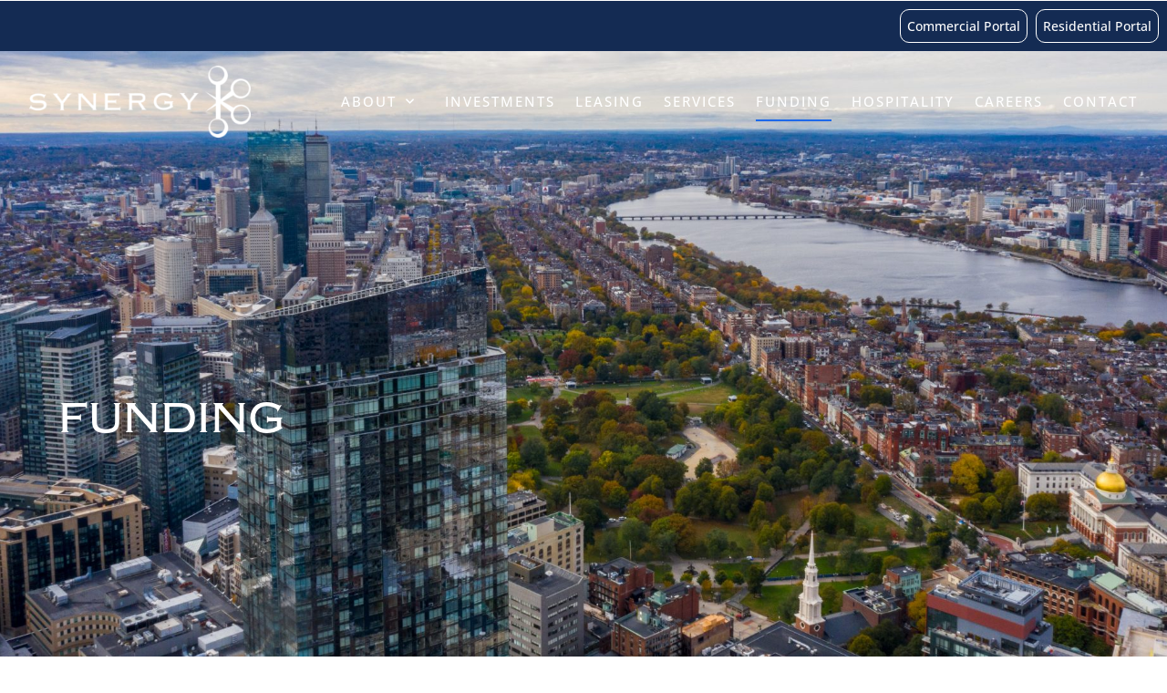

--- FILE ---
content_type: text/html; charset=UTF-8
request_url: https://synergyboston.com/funding
body_size: 15770
content:
<!doctype html>
<html lang="en-US">
<head>
	<meta charset="UTF-8">
<script>
var gform;gform||(document.addEventListener("gform_main_scripts_loaded",function(){gform.scriptsLoaded=!0}),document.addEventListener("gform/theme/scripts_loaded",function(){gform.themeScriptsLoaded=!0}),window.addEventListener("DOMContentLoaded",function(){gform.domLoaded=!0}),gform={domLoaded:!1,scriptsLoaded:!1,themeScriptsLoaded:!1,isFormEditor:()=>"function"==typeof InitializeEditor,callIfLoaded:function(o){return!(!gform.domLoaded||!gform.scriptsLoaded||!gform.themeScriptsLoaded&&!gform.isFormEditor()||(gform.isFormEditor()&&console.warn("The use of gform.initializeOnLoaded() is deprecated in the form editor context and will be removed in Gravity Forms 3.1."),o(),0))},initializeOnLoaded:function(o){gform.callIfLoaded(o)||(document.addEventListener("gform_main_scripts_loaded",()=>{gform.scriptsLoaded=!0,gform.callIfLoaded(o)}),document.addEventListener("gform/theme/scripts_loaded",()=>{gform.themeScriptsLoaded=!0,gform.callIfLoaded(o)}),window.addEventListener("DOMContentLoaded",()=>{gform.domLoaded=!0,gform.callIfLoaded(o)}))},hooks:{action:{},filter:{}},addAction:function(o,r,e,t){gform.addHook("action",o,r,e,t)},addFilter:function(o,r,e,t){gform.addHook("filter",o,r,e,t)},doAction:function(o){gform.doHook("action",o,arguments)},applyFilters:function(o){return gform.doHook("filter",o,arguments)},removeAction:function(o,r){gform.removeHook("action",o,r)},removeFilter:function(o,r,e){gform.removeHook("filter",o,r,e)},addHook:function(o,r,e,t,n){null==gform.hooks[o][r]&&(gform.hooks[o][r]=[]);var d=gform.hooks[o][r];null==n&&(n=r+"_"+d.length),gform.hooks[o][r].push({tag:n,callable:e,priority:t=null==t?10:t})},doHook:function(r,o,e){var t;if(e=Array.prototype.slice.call(e,1),null!=gform.hooks[r][o]&&((o=gform.hooks[r][o]).sort(function(o,r){return o.priority-r.priority}),o.forEach(function(o){"function"!=typeof(t=o.callable)&&(t=window[t]),"action"==r?t.apply(null,e):e[0]=t.apply(null,e)})),"filter"==r)return e[0]},removeHook:function(o,r,t,n){var e;null!=gform.hooks[o][r]&&(e=(e=gform.hooks[o][r]).filter(function(o,r,e){return!!(null!=n&&n!=o.tag||null!=t&&t!=o.priority)}),gform.hooks[o][r]=e)}});
</script>

		<meta name="viewport" content="width=device-width, initial-scale=1">
	<link rel="profile" href="http://gmpg.org/xfn/11">
	<meta name="format-detection" content="telephone=no">
	<meta name='robots' content='index, follow, max-image-preview:large, max-snippet:-1, max-video-preview:-1' />
	<style>img:is([sizes="auto" i], [sizes^="auto," i]) { contain-intrinsic-size: 3000px 1500px }</style>
	
<!-- Google Tag Manager for WordPress by gtm4wp.com -->
<script data-cfasync="false" data-pagespeed-no-defer>
	var gtm4wp_datalayer_name = "dataLayer";
	var dataLayer = dataLayer || [];
</script>
<!-- End Google Tag Manager for WordPress by gtm4wp.com -->
	<!-- This site is optimized with the Yoast SEO plugin v26.7 - https://yoast.com/wordpress/plugins/seo/ -->
	<title>Funding - Synergy Boston</title>
	<link rel="canonical" href="https://synergyboston.com/funding/" />
	<meta property="og:locale" content="en_US" />
	<meta property="og:type" content="article" />
	<meta property="og:title" content="Funding - Synergy Boston" />
	<meta property="og:description" content="FUNDING SYNERGY FUNDING OVERVIEW On-the-ground Perspective When it comes to financing, a deep knowledge of the local market is invaluable. Through our private lending arm, Synergy Funding, our local experts provide an on-the-ground perspective on what properties are worth and how to best fund them. Leveraging our years of real estate experience and expertise, we [&hellip;]" />
	<meta property="og:url" content="https://synergyboston.com/funding/" />
	<meta property="og:site_name" content="Synergy Boston" />
	<meta property="article:modified_time" content="2024-03-11T19:39:07+00:00" />
	<meta property="og:image" content="https://synergyboston.com/wp-content/uploads/Synergy_64-1200x900-1-1024x768.jpg" />
	<meta name="twitter:card" content="summary_large_image" />
	<meta name="twitter:site" content="@SynergyBOS" />
	<meta name="twitter:label1" content="Est. reading time" />
	<meta name="twitter:data1" content="2 minutes" />
	<script type="application/ld+json" class="yoast-schema-graph">{"@context":"https://schema.org","@graph":[{"@type":"WebPage","@id":"https://synergyboston.com/funding/","url":"https://synergyboston.com/funding/","name":"Funding - Synergy Boston","isPartOf":{"@id":"https://synergyboston.com/#website"},"primaryImageOfPage":{"@id":"https://synergyboston.com/funding/#primaryimage"},"image":{"@id":"https://synergyboston.com/funding/#primaryimage"},"thumbnailUrl":"https://synergyboston.com/wp-content/uploads/Synergy_64-1200x900-1-1024x768.jpg","datePublished":"2023-05-25T15:43:33+00:00","dateModified":"2024-03-11T19:39:07+00:00","breadcrumb":{"@id":"https://synergyboston.com/funding/#breadcrumb"},"inLanguage":"en-US","potentialAction":[{"@type":"ReadAction","target":["https://synergyboston.com/funding/"]}]},{"@type":"ImageObject","inLanguage":"en-US","@id":"https://synergyboston.com/funding/#primaryimage","url":"https://synergyboston.com/wp-content/uploads/Synergy_64-1200x900-1-1024x768.jpg","contentUrl":"https://synergyboston.com/wp-content/uploads/Synergy_64-1200x900-1-1024x768.jpg"},{"@type":"BreadcrumbList","@id":"https://synergyboston.com/funding/#breadcrumb","itemListElement":[{"@type":"ListItem","position":1,"name":"Home","item":"https://synergyboston.com/"},{"@type":"ListItem","position":2,"name":"Funding"}]},{"@type":"WebSite","@id":"https://synergyboston.com/#website","url":"https://synergyboston.com/","name":"Synergy Boston","description":"Boston Real Estate Investment Company","publisher":{"@id":"https://synergyboston.com/#organization"},"potentialAction":[{"@type":"SearchAction","target":{"@type":"EntryPoint","urlTemplate":"https://synergyboston.com/?s={search_term_string}"},"query-input":{"@type":"PropertyValueSpecification","valueRequired":true,"valueName":"search_term_string"}}],"inLanguage":"en-US"},{"@type":"Organization","@id":"https://synergyboston.com/#organization","name":"Synergy Boston","url":"https://synergyboston.com/","logo":{"@type":"ImageObject","inLanguage":"en-US","@id":"https://synergyboston.com/#/schema/logo/image/","url":"https://synergyboston.com/wp-content/uploads/logo-white.png","contentUrl":"https://synergyboston.com/wp-content/uploads/logo-white.png","width":1082,"height":351,"caption":"Synergy Boston"},"image":{"@id":"https://synergyboston.com/#/schema/logo/image/"},"sameAs":["https://x.com/SynergyBOS","https://www.linkedin.com/company/synergyboston/","https://www.instagram.com/synergybos/"]}]}</script>
	<!-- / Yoast SEO plugin. -->


<link rel='dns-prefetch' href='//www.google.com' />
<link rel="alternate" type="application/rss+xml" title="Synergy Boston &raquo; Feed" href="https://synergyboston.com/feed/" />
<link rel="alternate" type="application/rss+xml" title="Synergy Boston &raquo; Comments Feed" href="https://synergyboston.com/comments/feed/" />
<link rel="stylesheet" type="text/css" href="https://use.typekit.net/xin6slm.css"><link rel='stylesheet' id='jet-engine-frontend-css' href='https://synergyboston.com/wp-content/plugins/jet-engine/assets/css/frontend.css?ver=3.7.0' media='all' />
<style id='global-styles-inline-css'>
:root{--wp--preset--aspect-ratio--square: 1;--wp--preset--aspect-ratio--4-3: 4/3;--wp--preset--aspect-ratio--3-4: 3/4;--wp--preset--aspect-ratio--3-2: 3/2;--wp--preset--aspect-ratio--2-3: 2/3;--wp--preset--aspect-ratio--16-9: 16/9;--wp--preset--aspect-ratio--9-16: 9/16;--wp--preset--color--black: #000000;--wp--preset--color--cyan-bluish-gray: #abb8c3;--wp--preset--color--white: #ffffff;--wp--preset--color--pale-pink: #f78da7;--wp--preset--color--vivid-red: #cf2e2e;--wp--preset--color--luminous-vivid-orange: #ff6900;--wp--preset--color--luminous-vivid-amber: #fcb900;--wp--preset--color--light-green-cyan: #7bdcb5;--wp--preset--color--vivid-green-cyan: #00d084;--wp--preset--color--pale-cyan-blue: #8ed1fc;--wp--preset--color--vivid-cyan-blue: #0693e3;--wp--preset--color--vivid-purple: #9b51e0;--wp--preset--gradient--vivid-cyan-blue-to-vivid-purple: linear-gradient(135deg,rgba(6,147,227,1) 0%,rgb(155,81,224) 100%);--wp--preset--gradient--light-green-cyan-to-vivid-green-cyan: linear-gradient(135deg,rgb(122,220,180) 0%,rgb(0,208,130) 100%);--wp--preset--gradient--luminous-vivid-amber-to-luminous-vivid-orange: linear-gradient(135deg,rgba(252,185,0,1) 0%,rgba(255,105,0,1) 100%);--wp--preset--gradient--luminous-vivid-orange-to-vivid-red: linear-gradient(135deg,rgba(255,105,0,1) 0%,rgb(207,46,46) 100%);--wp--preset--gradient--very-light-gray-to-cyan-bluish-gray: linear-gradient(135deg,rgb(238,238,238) 0%,rgb(169,184,195) 100%);--wp--preset--gradient--cool-to-warm-spectrum: linear-gradient(135deg,rgb(74,234,220) 0%,rgb(151,120,209) 20%,rgb(207,42,186) 40%,rgb(238,44,130) 60%,rgb(251,105,98) 80%,rgb(254,248,76) 100%);--wp--preset--gradient--blush-light-purple: linear-gradient(135deg,rgb(255,206,236) 0%,rgb(152,150,240) 100%);--wp--preset--gradient--blush-bordeaux: linear-gradient(135deg,rgb(254,205,165) 0%,rgb(254,45,45) 50%,rgb(107,0,62) 100%);--wp--preset--gradient--luminous-dusk: linear-gradient(135deg,rgb(255,203,112) 0%,rgb(199,81,192) 50%,rgb(65,88,208) 100%);--wp--preset--gradient--pale-ocean: linear-gradient(135deg,rgb(255,245,203) 0%,rgb(182,227,212) 50%,rgb(51,167,181) 100%);--wp--preset--gradient--electric-grass: linear-gradient(135deg,rgb(202,248,128) 0%,rgb(113,206,126) 100%);--wp--preset--gradient--midnight: linear-gradient(135deg,rgb(2,3,129) 0%,rgb(40,116,252) 100%);--wp--preset--font-size--small: 13px;--wp--preset--font-size--medium: 20px;--wp--preset--font-size--large: 36px;--wp--preset--font-size--x-large: 42px;--wp--preset--spacing--20: 0.44rem;--wp--preset--spacing--30: 0.67rem;--wp--preset--spacing--40: 1rem;--wp--preset--spacing--50: 1.5rem;--wp--preset--spacing--60: 2.25rem;--wp--preset--spacing--70: 3.38rem;--wp--preset--spacing--80: 5.06rem;--wp--preset--shadow--natural: 6px 6px 9px rgba(0, 0, 0, 0.2);--wp--preset--shadow--deep: 12px 12px 50px rgba(0, 0, 0, 0.4);--wp--preset--shadow--sharp: 6px 6px 0px rgba(0, 0, 0, 0.2);--wp--preset--shadow--outlined: 6px 6px 0px -3px rgba(255, 255, 255, 1), 6px 6px rgba(0, 0, 0, 1);--wp--preset--shadow--crisp: 6px 6px 0px rgba(0, 0, 0, 1);}:root { --wp--style--global--content-size: 800px;--wp--style--global--wide-size: 1200px; }:where(body) { margin: 0; }.wp-site-blocks > .alignleft { float: left; margin-right: 2em; }.wp-site-blocks > .alignright { float: right; margin-left: 2em; }.wp-site-blocks > .aligncenter { justify-content: center; margin-left: auto; margin-right: auto; }:where(.wp-site-blocks) > * { margin-block-start: 24px; margin-block-end: 0; }:where(.wp-site-blocks) > :first-child { margin-block-start: 0; }:where(.wp-site-blocks) > :last-child { margin-block-end: 0; }:root { --wp--style--block-gap: 24px; }:root :where(.is-layout-flow) > :first-child{margin-block-start: 0;}:root :where(.is-layout-flow) > :last-child{margin-block-end: 0;}:root :where(.is-layout-flow) > *{margin-block-start: 24px;margin-block-end: 0;}:root :where(.is-layout-constrained) > :first-child{margin-block-start: 0;}:root :where(.is-layout-constrained) > :last-child{margin-block-end: 0;}:root :where(.is-layout-constrained) > *{margin-block-start: 24px;margin-block-end: 0;}:root :where(.is-layout-flex){gap: 24px;}:root :where(.is-layout-grid){gap: 24px;}.is-layout-flow > .alignleft{float: left;margin-inline-start: 0;margin-inline-end: 2em;}.is-layout-flow > .alignright{float: right;margin-inline-start: 2em;margin-inline-end: 0;}.is-layout-flow > .aligncenter{margin-left: auto !important;margin-right: auto !important;}.is-layout-constrained > .alignleft{float: left;margin-inline-start: 0;margin-inline-end: 2em;}.is-layout-constrained > .alignright{float: right;margin-inline-start: 2em;margin-inline-end: 0;}.is-layout-constrained > .aligncenter{margin-left: auto !important;margin-right: auto !important;}.is-layout-constrained > :where(:not(.alignleft):not(.alignright):not(.alignfull)){max-width: var(--wp--style--global--content-size);margin-left: auto !important;margin-right: auto !important;}.is-layout-constrained > .alignwide{max-width: var(--wp--style--global--wide-size);}body .is-layout-flex{display: flex;}.is-layout-flex{flex-wrap: wrap;align-items: center;}.is-layout-flex > :is(*, div){margin: 0;}body .is-layout-grid{display: grid;}.is-layout-grid > :is(*, div){margin: 0;}body{padding-top: 0px;padding-right: 0px;padding-bottom: 0px;padding-left: 0px;}a:where(:not(.wp-element-button)){text-decoration: underline;}:root :where(.wp-element-button, .wp-block-button__link){background-color: #32373c;border-width: 0;color: #fff;font-family: inherit;font-size: inherit;line-height: inherit;padding: calc(0.667em + 2px) calc(1.333em + 2px);text-decoration: none;}.has-black-color{color: var(--wp--preset--color--black) !important;}.has-cyan-bluish-gray-color{color: var(--wp--preset--color--cyan-bluish-gray) !important;}.has-white-color{color: var(--wp--preset--color--white) !important;}.has-pale-pink-color{color: var(--wp--preset--color--pale-pink) !important;}.has-vivid-red-color{color: var(--wp--preset--color--vivid-red) !important;}.has-luminous-vivid-orange-color{color: var(--wp--preset--color--luminous-vivid-orange) !important;}.has-luminous-vivid-amber-color{color: var(--wp--preset--color--luminous-vivid-amber) !important;}.has-light-green-cyan-color{color: var(--wp--preset--color--light-green-cyan) !important;}.has-vivid-green-cyan-color{color: var(--wp--preset--color--vivid-green-cyan) !important;}.has-pale-cyan-blue-color{color: var(--wp--preset--color--pale-cyan-blue) !important;}.has-vivid-cyan-blue-color{color: var(--wp--preset--color--vivid-cyan-blue) !important;}.has-vivid-purple-color{color: var(--wp--preset--color--vivid-purple) !important;}.has-black-background-color{background-color: var(--wp--preset--color--black) !important;}.has-cyan-bluish-gray-background-color{background-color: var(--wp--preset--color--cyan-bluish-gray) !important;}.has-white-background-color{background-color: var(--wp--preset--color--white) !important;}.has-pale-pink-background-color{background-color: var(--wp--preset--color--pale-pink) !important;}.has-vivid-red-background-color{background-color: var(--wp--preset--color--vivid-red) !important;}.has-luminous-vivid-orange-background-color{background-color: var(--wp--preset--color--luminous-vivid-orange) !important;}.has-luminous-vivid-amber-background-color{background-color: var(--wp--preset--color--luminous-vivid-amber) !important;}.has-light-green-cyan-background-color{background-color: var(--wp--preset--color--light-green-cyan) !important;}.has-vivid-green-cyan-background-color{background-color: var(--wp--preset--color--vivid-green-cyan) !important;}.has-pale-cyan-blue-background-color{background-color: var(--wp--preset--color--pale-cyan-blue) !important;}.has-vivid-cyan-blue-background-color{background-color: var(--wp--preset--color--vivid-cyan-blue) !important;}.has-vivid-purple-background-color{background-color: var(--wp--preset--color--vivid-purple) !important;}.has-black-border-color{border-color: var(--wp--preset--color--black) !important;}.has-cyan-bluish-gray-border-color{border-color: var(--wp--preset--color--cyan-bluish-gray) !important;}.has-white-border-color{border-color: var(--wp--preset--color--white) !important;}.has-pale-pink-border-color{border-color: var(--wp--preset--color--pale-pink) !important;}.has-vivid-red-border-color{border-color: var(--wp--preset--color--vivid-red) !important;}.has-luminous-vivid-orange-border-color{border-color: var(--wp--preset--color--luminous-vivid-orange) !important;}.has-luminous-vivid-amber-border-color{border-color: var(--wp--preset--color--luminous-vivid-amber) !important;}.has-light-green-cyan-border-color{border-color: var(--wp--preset--color--light-green-cyan) !important;}.has-vivid-green-cyan-border-color{border-color: var(--wp--preset--color--vivid-green-cyan) !important;}.has-pale-cyan-blue-border-color{border-color: var(--wp--preset--color--pale-cyan-blue) !important;}.has-vivid-cyan-blue-border-color{border-color: var(--wp--preset--color--vivid-cyan-blue) !important;}.has-vivid-purple-border-color{border-color: var(--wp--preset--color--vivid-purple) !important;}.has-vivid-cyan-blue-to-vivid-purple-gradient-background{background: var(--wp--preset--gradient--vivid-cyan-blue-to-vivid-purple) !important;}.has-light-green-cyan-to-vivid-green-cyan-gradient-background{background: var(--wp--preset--gradient--light-green-cyan-to-vivid-green-cyan) !important;}.has-luminous-vivid-amber-to-luminous-vivid-orange-gradient-background{background: var(--wp--preset--gradient--luminous-vivid-amber-to-luminous-vivid-orange) !important;}.has-luminous-vivid-orange-to-vivid-red-gradient-background{background: var(--wp--preset--gradient--luminous-vivid-orange-to-vivid-red) !important;}.has-very-light-gray-to-cyan-bluish-gray-gradient-background{background: var(--wp--preset--gradient--very-light-gray-to-cyan-bluish-gray) !important;}.has-cool-to-warm-spectrum-gradient-background{background: var(--wp--preset--gradient--cool-to-warm-spectrum) !important;}.has-blush-light-purple-gradient-background{background: var(--wp--preset--gradient--blush-light-purple) !important;}.has-blush-bordeaux-gradient-background{background: var(--wp--preset--gradient--blush-bordeaux) !important;}.has-luminous-dusk-gradient-background{background: var(--wp--preset--gradient--luminous-dusk) !important;}.has-pale-ocean-gradient-background{background: var(--wp--preset--gradient--pale-ocean) !important;}.has-electric-grass-gradient-background{background: var(--wp--preset--gradient--electric-grass) !important;}.has-midnight-gradient-background{background: var(--wp--preset--gradient--midnight) !important;}.has-small-font-size{font-size: var(--wp--preset--font-size--small) !important;}.has-medium-font-size{font-size: var(--wp--preset--font-size--medium) !important;}.has-large-font-size{font-size: var(--wp--preset--font-size--large) !important;}.has-x-large-font-size{font-size: var(--wp--preset--font-size--x-large) !important;}
:root :where(.wp-block-pullquote){font-size: 1.5em;line-height: 1.6;}
</style>
<link rel='stylesheet' id='megamenu-css' href='https://synergyboston.com/wp-content/uploads/maxmegamenu/style.css?ver=cdeffd' media='all' />
<link rel='stylesheet' id='childe2-style-css' href='https://synergyboston.com/wp-content/themes/HelloChildTheme/style.css?ver=2099' media='all' />
<link rel='stylesheet' id='hello-elementor-css' href='https://synergyboston.com/wp-content/themes/hello-elementor/assets/css/reset.css?ver=3.4.4' media='all' />
<link rel='stylesheet' id='hello-elementor-theme-style-css' href='https://synergyboston.com/wp-content/themes/hello-elementor/assets/css/theme.css?ver=3.4.4' media='all' />
<link rel='stylesheet' id='hello-elementor-header-footer-css' href='https://synergyboston.com/wp-content/themes/hello-elementor/assets/css/header-footer.css?ver=3.4.4' media='all' />
<link rel='stylesheet' id='elementor-frontend-css' href='https://synergyboston.com/wp-content/uploads/elementor/css/custom-frontend.min.css?ver=1767900024' media='all' />
<link rel='stylesheet' id='widget-image-css' href='https://synergyboston.com/wp-content/plugins/elementor/assets/css/widget-image.min.css?ver=3.34.1' media='all' />
<link rel='stylesheet' id='widget-nav-menu-css' href='https://synergyboston.com/wp-content/uploads/elementor/css/custom-pro-widget-nav-menu.min.css?ver=1767900024' media='all' />
<link rel='stylesheet' id='widget-heading-css' href='https://synergyboston.com/wp-content/plugins/elementor/assets/css/widget-heading.min.css?ver=3.34.1' media='all' />
<link rel='stylesheet' id='widget-social-icons-css' href='https://synergyboston.com/wp-content/plugins/elementor/assets/css/widget-social-icons.min.css?ver=3.34.1' media='all' />
<link rel='stylesheet' id='e-apple-webkit-css' href='https://synergyboston.com/wp-content/uploads/elementor/css/custom-apple-webkit.min.css?ver=1767900024' media='all' />
<link rel='stylesheet' id='elementor-icons-css' href='https://synergyboston.com/wp-content/plugins/elementor/assets/lib/eicons/css/elementor-icons.min.css?ver=5.45.0' media='all' />
<link rel='stylesheet' id='elementor-post-8-css' href='https://synergyboston.com/wp-content/uploads/elementor/css/post-8.css?ver=1767900024' media='all' />
<link rel='stylesheet' id='font-awesome-5-all-css' href='https://synergyboston.com/wp-content/plugins/elementor/assets/lib/font-awesome/css/all.min.css?ver=3.34.1' media='all' />
<link rel='stylesheet' id='font-awesome-4-shim-css' href='https://synergyboston.com/wp-content/plugins/elementor/assets/lib/font-awesome/css/v4-shims.min.css?ver=3.34.1' media='all' />
<link rel='stylesheet' id='e-animation-fadeInLeft-css' href='https://synergyboston.com/wp-content/plugins/elementor/assets/lib/animations/styles/fadeInLeft.min.css?ver=3.34.1' media='all' />
<link rel='stylesheet' id='e-animation-fadeInRight-css' href='https://synergyboston.com/wp-content/plugins/elementor/assets/lib/animations/styles/fadeInRight.min.css?ver=3.34.1' media='all' />
<link rel='stylesheet' id='e-animation-fadeInUp-css' href='https://synergyboston.com/wp-content/plugins/elementor/assets/lib/animations/styles/fadeInUp.min.css?ver=3.34.1' media='all' />
<link rel='stylesheet' id='elementor-post-558-css' href='https://synergyboston.com/wp-content/uploads/elementor/css/post-558.css?ver=1767902328' media='all' />
<link rel='stylesheet' id='elementor-post-395-css' href='https://synergyboston.com/wp-content/uploads/elementor/css/post-395.css?ver=1767900025' media='all' />
<link rel='stylesheet' id='elementor-post-192-css' href='https://synergyboston.com/wp-content/uploads/elementor/css/post-192.css?ver=1767900025' media='all' />
<link rel='stylesheet' id='gform_basic-css' href='https://synergyboston.com/wp-content/plugins/gravityforms/assets/css/dist/basic.min.css?ver=2.9.24' media='all' />
<link rel='stylesheet' id='gform_theme_components-css' href='https://synergyboston.com/wp-content/plugins/gravityforms/assets/css/dist/theme-components.min.css?ver=2.9.24' media='all' />
<link rel='stylesheet' id='gform_theme-css' href='https://synergyboston.com/wp-content/plugins/gravityforms/assets/css/dist/theme.min.css?ver=2.9.24' media='all' />
<link rel='stylesheet' id='elementor-gf-local-opensans-css' href='https://synergyboston.com/wp-content/uploads/elementor/google-fonts/css/opensans.css?ver=1749571675' media='all' />
<link rel='stylesheet' id='elementor-icons-shared-0-css' href='https://synergyboston.com/wp-content/plugins/elementor/assets/lib/font-awesome/css/fontawesome.min.css?ver=5.15.3' media='all' />
<link rel='stylesheet' id='elementor-icons-fa-solid-css' href='https://synergyboston.com/wp-content/plugins/elementor/assets/lib/font-awesome/css/solid.min.css?ver=5.15.3' media='all' />
<link rel='stylesheet' id='elementor-icons-fa-brands-css' href='https://synergyboston.com/wp-content/plugins/elementor/assets/lib/font-awesome/css/brands.min.css?ver=5.15.3' media='all' />
<script src="https://synergyboston.com/wp-content/plugins/svg-support/vendor/DOMPurify/DOMPurify.min.js?ver=2.5.8" id="bodhi-dompurify-library-js"></script>
<script src="https://synergyboston.com/wp-includes/js/jquery/jquery.min.js?ver=3.7.1" id="jquery-core-js"></script>
<script id="bodhi_svg_inline-js-extra">
var svgSettings = {"skipNested":""};
</script>
<script src="https://synergyboston.com/wp-content/plugins/svg-support/js/min/svgs-inline-min.js" id="bodhi_svg_inline-js"></script>
<script id="bodhi_svg_inline-js-after">
cssTarget={"Bodhi":"img.style-svg","ForceInlineSVG":"style-svg"};ForceInlineSVGActive="false";frontSanitizationEnabled="on";
</script>
<script src="https://synergyboston.com/wp-content/plugins/elementor/assets/lib/font-awesome/js/v4-shims.min.js?ver=3.34.1" id="font-awesome-4-shim-js"></script>
<script defer='defer' src="https://synergyboston.com/wp-content/plugins/gravityforms/js/jquery.json.min.js?ver=2.9.24" id="gform_json-js"></script>
<script id="gform_gravityforms-js-extra">
var gf_global = {"gf_currency_config":{"name":"U.S. Dollar","symbol_left":"$","symbol_right":"","symbol_padding":"","thousand_separator":",","decimal_separator":".","decimals":2,"code":"USD"},"base_url":"https:\/\/synergyboston.com\/wp-content\/plugins\/gravityforms","number_formats":[],"spinnerUrl":"https:\/\/synergyboston.com\/wp-content\/plugins\/gravityforms\/images\/spinner.svg","version_hash":"e73e3a9bd0a0f739c06a36c682413e2b","strings":{"newRowAdded":"New row added.","rowRemoved":"Row removed","formSaved":"The form has been saved.  The content contains the link to return and complete the form."}};
var gform_i18n = {"datepicker":{"days":{"monday":"Mo","tuesday":"Tu","wednesday":"We","thursday":"Th","friday":"Fr","saturday":"Sa","sunday":"Su"},"months":{"january":"January","february":"February","march":"March","april":"April","may":"May","june":"June","july":"July","august":"August","september":"September","october":"October","november":"November","december":"December"},"firstDay":1,"iconText":"Select date"}};
var gf_legacy_multi = {"1":""};
var gform_gravityforms = {"strings":{"invalid_file_extension":"This type of file is not allowed. Must be one of the following:","delete_file":"Delete this file","in_progress":"in progress","file_exceeds_limit":"File exceeds size limit","illegal_extension":"This type of file is not allowed.","max_reached":"Maximum number of files reached","unknown_error":"There was a problem while saving the file on the server","currently_uploading":"Please wait for the uploading to complete","cancel":"Cancel","cancel_upload":"Cancel this upload","cancelled":"Cancelled","error":"Error","message":"Message"},"vars":{"images_url":"https:\/\/synergyboston.com\/wp-content\/plugins\/gravityforms\/images"}};
</script>
<script defer='defer' src="https://synergyboston.com/wp-content/plugins/gravityforms/js/gravityforms.min.js?ver=2.9.24" id="gform_gravityforms-js"></script>
<script defer='defer' src="https://synergyboston.com/wp-content/plugins/gravityforms/assets/js/dist/utils.min.js?ver=48a3755090e76a154853db28fc254681" id="gform_gravityforms_utils-js"></script>
<link rel="https://api.w.org/" href="https://synergyboston.com/wp-json/" /><link rel="alternate" title="JSON" type="application/json" href="https://synergyboston.com/wp-json/wp/v2/pages/558" /><link rel="EditURI" type="application/rsd+xml" title="RSD" href="https://synergyboston.com/xmlrpc.php?rsd" />
<meta name="generator" content="WordPress 6.8.1" />
<link rel='shortlink' href='https://synergyboston.com/?p=558' />
<link rel="alternate" title="oEmbed (JSON)" type="application/json+oembed" href="https://synergyboston.com/wp-json/oembed/1.0/embed?url=https%3A%2F%2Fsynergyboston.com%2Ffunding%2F" />
<link rel="alternate" title="oEmbed (XML)" type="text/xml+oembed" href="https://synergyboston.com/wp-json/oembed/1.0/embed?url=https%3A%2F%2Fsynergyboston.com%2Ffunding%2F&#038;format=xml" />

<!-- Google Tag Manager for WordPress by gtm4wp.com -->
<!-- GTM Container placement set to manual -->
<script data-cfasync="false" data-pagespeed-no-defer>
	var dataLayer_content = {"pagePostType":"page","pagePostType2":"single-page","pagePostAuthor":"Anthony Kondyra"};
	dataLayer.push( dataLayer_content );
</script>
<script data-cfasync="false" data-pagespeed-no-defer>
(function(w,d,s,l,i){w[l]=w[l]||[];w[l].push({'gtm.start':
new Date().getTime(),event:'gtm.js'});var f=d.getElementsByTagName(s)[0],
j=d.createElement(s),dl=l!='dataLayer'?'&l='+l:'';j.async=true;j.src=
'//www.googletagmanager.com/gtm.js?id='+i+dl;f.parentNode.insertBefore(j,f);
})(window,document,'script','dataLayer','GTM-N9PSMZF');
</script>
<!-- End Google Tag Manager for WordPress by gtm4wp.com --><meta name="generator" content="Elementor 3.34.1; features: additional_custom_breakpoints; settings: css_print_method-external, google_font-enabled, font_display-auto">
			<style>
				.e-con.e-parent:nth-of-type(n+4):not(.e-lazyloaded):not(.e-no-lazyload),
				.e-con.e-parent:nth-of-type(n+4):not(.e-lazyloaded):not(.e-no-lazyload) * {
					background-image: none !important;
				}
				@media screen and (max-height: 1024px) {
					.e-con.e-parent:nth-of-type(n+3):not(.e-lazyloaded):not(.e-no-lazyload),
					.e-con.e-parent:nth-of-type(n+3):not(.e-lazyloaded):not(.e-no-lazyload) * {
						background-image: none !important;
					}
				}
				@media screen and (max-height: 640px) {
					.e-con.e-parent:nth-of-type(n+2):not(.e-lazyloaded):not(.e-no-lazyload),
					.e-con.e-parent:nth-of-type(n+2):not(.e-lazyloaded):not(.e-no-lazyload) * {
						background-image: none !important;
					}
				}
			</style>
			<style type="text/css">/** Mega Menu CSS: fs **/</style>
</head>
<body class="wp-singular page-template-default page page-id-558 wp-custom-logo wp-embed-responsive wp-theme-hello-elementor wp-child-theme-HelloChildTheme mega-menu-menu-1 hello-elementor-default elementor-default elementor-template-full-width elementor-kit-8 elementor-page elementor-page-558">

<!-- GTM Container placement set to manual -->
<!-- Google Tag Manager (noscript) -->
				<noscript><iframe src="https://www.googletagmanager.com/ns.html?id=GTM-N9PSMZF" height="0" width="0" style="display:none;visibility:hidden" aria-hidden="true"></iframe></noscript>
<!-- End Google Tag Manager (noscript) -->
<!-- GTM Container placement set to manual -->
<!-- Google Tag Manager (noscript) -->		<div data-elementor-type="header" data-elementor-id="395" class="elementor elementor-395 elementor-location-header" data-elementor-post-type="elementor_library">
					<section class="elementor-section elementor-top-section elementor-element elementor-element-2539bbf elementor-section-boxed elementor-section-height-default elementor-section-height-default" data-id="2539bbf" data-element_type="section">
						<div class="elementor-container elementor-column-gap-default">
					<div class="elementor-column elementor-col-100 elementor-top-column elementor-element elementor-element-40b4ca1" data-id="40b4ca1" data-element_type="column">
			<div class="elementor-widget-wrap elementor-element-populated">
						<div class="elementor-element elementor-element-8de38bd elementor-widget elementor-widget-html" data-id="8de38bd" data-element_type="widget" data-widget_type="html.default">
				<div class="elementor-widget-container">
					<div class="Skip-Links">
		<a class="Skip-Link" href="#main-content">
			<span class="Skip-Title">Skip to Main Content</span>
		</a>
	</div>				</div>
				</div>
					</div>
		</div>
					</div>
		</section>
				<section class="elementor-section elementor-top-section elementor-element elementor-element-12059ba elementor-section-content-middle elementor-section-boxed elementor-section-height-default elementor-section-height-default" data-id="12059ba" data-element_type="section" data-settings="{&quot;background_background&quot;:&quot;classic&quot;}">
						<div class="elementor-container elementor-column-gap-no">
					<div class="elementor-column elementor-col-100 elementor-top-column elementor-element elementor-element-b1c3ebd" data-id="b1c3ebd" data-element_type="column">
			<div class="elementor-widget-wrap elementor-element-populated">
						<div class="elementor-element elementor-element-eac618b elementor-align-right elementor-widget__width-initial elementor-widget elementor-widget-button" data-id="eac618b" data-element_type="widget" data-widget_type="button.default">
				<div class="elementor-widget-container">
									<div class="elementor-button-wrapper">
					<a class="elementor-button elementor-button-link elementor-size-sm" href="https://commercialcafe.securecafe3.com/tenantportal/userlogin.aspx?PropertyId=53160&#038;CompanyID=1458" target="_blank" data-wpel-link="external" rel="external noopener noreferrer">
						<span class="elementor-button-content-wrapper">
									<span class="elementor-button-text">Commercial Portal</span>
					</span>
					</a>
				</div>
								</div>
				</div>
				<div class="elementor-element elementor-element-ba6325a elementor-align-right elementor-widget__width-initial elementor-widget elementor-widget-button" data-id="ba6325a" data-element_type="widget" data-widget_type="button.default">
				<div class="elementor-widget-container">
									<div class="elementor-button-wrapper">
					<a class="elementor-button elementor-button-link elementor-size-sm" href="https://www.rentcafe.com/residentservices/apartmentsforrent/userlogin.aspx" target="_blank" data-wpel-link="external" rel="external noopener noreferrer">
						<span class="elementor-button-content-wrapper">
									<span class="elementor-button-text">Residential Portal</span>
					</span>
					</a>
				</div>
								</div>
				</div>
					</div>
		</div>
					</div>
		</section>
				<section class="elementor-section elementor-top-section elementor-element elementor-element-cafdcc6 elementor-section-height-min-height elementor-section-content-middle elementor-section-boxed elementor-section-height-default elementor-section-items-middle" data-id="cafdcc6" data-element_type="section" data-settings="{&quot;background_background&quot;:&quot;classic&quot;}">
						<div class="elementor-container elementor-column-gap-no">
					<div class="elementor-column elementor-col-100 elementor-top-column elementor-element elementor-element-e51704d" data-id="e51704d" data-element_type="column">
			<div class="elementor-widget-wrap elementor-element-populated">
						<div class="elementor-element elementor-element-9e63435 elementor-widget__width-initial elementor-widget elementor-widget-image" data-id="9e63435" data-element_type="widget" data-widget_type="image.default">
				<div class="elementor-widget-container">
																<a href="https://synergyboston.com" data-wpel-link="internal">
							<img width="300" height="97" src="https://synergyboston.com/wp-content/uploads/logo-white-300x97.png" class="attachment-medium size-medium wp-image-571" alt="Synergy Logo" srcset="https://synergyboston.com/wp-content/uploads/logo-white-300x97.png 300w, https://synergyboston.com/wp-content/uploads/logo-white-1024x332.png 1024w, https://synergyboston.com/wp-content/uploads/logo-white-768x249.png 768w, https://synergyboston.com/wp-content/uploads/logo-white.png 1082w" sizes="(max-width: 300px) 100vw, 300px" />								</a>
															</div>
				</div>
				<div class="elementor-element elementor-element-6ce32a3 elementor-nav-menu__align-center elementor-widget__width-initial elementor-nav-menu--stretch elementor-nav-menu--dropdown-tablet elementor-nav-menu__text-align-aside elementor-nav-menu--toggle elementor-nav-menu--burger elementor-widget elementor-widget-nav-menu" data-id="6ce32a3" data-element_type="widget" data-settings="{&quot;full_width&quot;:&quot;stretch&quot;,&quot;submenu_icon&quot;:{&quot;value&quot;:&quot;&lt;i class=\&quot;fas fa-chevron-down\&quot;&gt;&lt;\/i&gt;&quot;,&quot;library&quot;:&quot;fa-solid&quot;},&quot;layout&quot;:&quot;horizontal&quot;,&quot;toggle&quot;:&quot;burger&quot;}" data-widget_type="nav-menu.default">
				<div class="elementor-widget-container">
								<nav aria-label="Menu" class="elementor-nav-menu--main elementor-nav-menu__container elementor-nav-menu--layout-horizontal e--pointer-underline e--animation-fade">
				<ul id="menu-1-6ce32a3" class="elementor-nav-menu"><li class="menu-item menu-item-type-post_type menu-item-object-page menu-item-has-children menu-item-570"><a href="https://synergyboston.com/about/" class="elementor-item" data-wpel-link="internal">About</a>
<ul class="sub-menu elementor-nav-menu--dropdown">
	<li class="menu-item menu-item-type-post_type menu-item-object-page menu-item-919"><a href="https://synergyboston.com/leadership/" class="elementor-sub-item" data-wpel-link="internal">Leadership</a></li>
	<li class="menu-item menu-item-type-post_type menu-item-object-page menu-item-1046"><a href="https://synergyboston.com/news/" class="elementor-sub-item" data-wpel-link="internal">News</a></li>
</ul>
</li>
<li class="menu-item menu-item-type-post_type menu-item-object-page menu-item-568"><a href="https://synergyboston.com/investments/" class="elementor-item" data-wpel-link="internal">Investments</a></li>
<li class="menu-item menu-item-type-post_type menu-item-object-page menu-item-567"><a href="https://synergyboston.com/leasing/" class="elementor-item" data-wpel-link="internal">Leasing</a></li>
<li class="menu-item menu-item-type-post_type menu-item-object-page menu-item-569"><a href="https://synergyboston.com/services/" class="elementor-item" data-wpel-link="internal">Services</a></li>
<li class="menu-item menu-item-type-post_type menu-item-object-page current-menu-item page_item page-item-558 current_page_item menu-item-566"><a href="https://synergyboston.com/funding/" aria-current="page" class="elementor-item elementor-item-active" data-wpel-link="internal">Funding</a></li>
<li class="menu-item menu-item-type-post_type menu-item-object-page menu-item-565"><a href="https://synergyboston.com/hospitality/" class="elementor-item" data-wpel-link="internal">Hospitality</a></li>
<li class="menu-item menu-item-type-post_type menu-item-object-page menu-item-564"><a href="https://synergyboston.com/careers/" class="elementor-item" data-wpel-link="internal">Careers</a></li>
<li class="menu-item menu-item-type-post_type menu-item-object-page menu-item-246"><a href="https://synergyboston.com/contact/" class="elementor-item" data-wpel-link="internal">Contact</a></li>
</ul>			</nav>
					<div class="elementor-menu-toggle" role="button" tabindex="0" aria-label="Menu Toggle" aria-expanded="false">
			<i aria-hidden="true" role="presentation" class="elementor-menu-toggle__icon--open eicon-menu-bar"></i><i aria-hidden="true" role="presentation" class="elementor-menu-toggle__icon--close eicon-close"></i>		</div>
					<nav class="elementor-nav-menu--dropdown elementor-nav-menu__container" aria-hidden="true">
				<ul id="menu-2-6ce32a3" class="elementor-nav-menu"><li class="menu-item menu-item-type-post_type menu-item-object-page menu-item-has-children menu-item-570"><a href="https://synergyboston.com/about/" class="elementor-item" tabindex="-1" data-wpel-link="internal">About</a>
<ul class="sub-menu elementor-nav-menu--dropdown">
	<li class="menu-item menu-item-type-post_type menu-item-object-page menu-item-919"><a href="https://synergyboston.com/leadership/" class="elementor-sub-item" tabindex="-1" data-wpel-link="internal">Leadership</a></li>
	<li class="menu-item menu-item-type-post_type menu-item-object-page menu-item-1046"><a href="https://synergyboston.com/news/" class="elementor-sub-item" tabindex="-1" data-wpel-link="internal">News</a></li>
</ul>
</li>
<li class="menu-item menu-item-type-post_type menu-item-object-page menu-item-568"><a href="https://synergyboston.com/investments/" class="elementor-item" tabindex="-1" data-wpel-link="internal">Investments</a></li>
<li class="menu-item menu-item-type-post_type menu-item-object-page menu-item-567"><a href="https://synergyboston.com/leasing/" class="elementor-item" tabindex="-1" data-wpel-link="internal">Leasing</a></li>
<li class="menu-item menu-item-type-post_type menu-item-object-page menu-item-569"><a href="https://synergyboston.com/services/" class="elementor-item" tabindex="-1" data-wpel-link="internal">Services</a></li>
<li class="menu-item menu-item-type-post_type menu-item-object-page current-menu-item page_item page-item-558 current_page_item menu-item-566"><a href="https://synergyboston.com/funding/" aria-current="page" class="elementor-item elementor-item-active" tabindex="-1" data-wpel-link="internal">Funding</a></li>
<li class="menu-item menu-item-type-post_type menu-item-object-page menu-item-565"><a href="https://synergyboston.com/hospitality/" class="elementor-item" tabindex="-1" data-wpel-link="internal">Hospitality</a></li>
<li class="menu-item menu-item-type-post_type menu-item-object-page menu-item-564"><a href="https://synergyboston.com/careers/" class="elementor-item" tabindex="-1" data-wpel-link="internal">Careers</a></li>
<li class="menu-item menu-item-type-post_type menu-item-object-page menu-item-246"><a href="https://synergyboston.com/contact/" class="elementor-item" tabindex="-1" data-wpel-link="internal">Contact</a></li>
</ul>			</nav>
						</div>
				</div>
					</div>
		</div>
					</div>
		</section>
				</div>
				<div data-elementor-type="wp-page" data-elementor-id="558" class="elementor elementor-558" data-elementor-post-type="page">
						<section class="elementor-section elementor-top-section elementor-element elementor-element-0d5d941 elementor-section-height-min-height dark-bg elementor-section-boxed elementor-section-height-default elementor-section-items-middle" data-id="0d5d941" data-element_type="section" data-settings="{&quot;background_background&quot;:&quot;classic&quot;}">
							<div class="elementor-background-overlay"></div>
							<div class="elementor-container elementor-column-gap-default">
					<div class="elementor-column elementor-col-100 elementor-top-column elementor-element elementor-element-711a8bf elementor-invisible" data-id="711a8bf" data-element_type="column" data-settings="{&quot;background_background&quot;:&quot;classic&quot;,&quot;animation&quot;:&quot;fadeInLeft&quot;,&quot;animation_delay&quot;:200,&quot;animation_mobile&quot;:&quot;none&quot;}">
			<div class="elementor-widget-wrap elementor-element-populated">
						<div class="elementor-element elementor-element-59503f6 elementor-widget elementor-widget-heading" data-id="59503f6" data-element_type="widget" data-widget_type="heading.default">
				<div class="elementor-widget-container">
					<h1 class="elementor-heading-title elementor-size-default">FUNDING</h1>				</div>
				</div>
					</div>
		</div>
					</div>
		</section>
				<section class="elementor-section elementor-top-section elementor-element elementor-element-cd98c6e elementor-section-boxed elementor-section-height-default elementor-section-height-default" data-id="cd98c6e" data-element_type="section">
						<div class="elementor-container elementor-column-gap-default">
					<div class="elementor-column elementor-col-50 elementor-top-column elementor-element elementor-element-8fd4aef elementor-invisible" data-id="8fd4aef" data-element_type="column" data-settings="{&quot;animation&quot;:&quot;fadeInLeft&quot;}">
			<div class="elementor-widget-wrap elementor-element-populated">
						<div class="elementor-element elementor-element-b44707e ratio-3-2 elementor-widget elementor-widget-image" data-id="b44707e" data-element_type="widget" data-widget_type="image.default">
				<div class="elementor-widget-container">
															<img fetchpriority="high" decoding="async" width="800" height="600" src="https://synergyboston.com/wp-content/uploads/Synergy_64-1200x900-1-1024x768.jpg" class="attachment-large size-large wp-image-704" alt="Upward view of a building&#039;s facade" srcset="https://synergyboston.com/wp-content/uploads/Synergy_64-1200x900-1-1024x768.jpg 1024w, https://synergyboston.com/wp-content/uploads/Synergy_64-1200x900-1-300x225.jpg 300w, https://synergyboston.com/wp-content/uploads/Synergy_64-1200x900-1-768x576.jpg 768w, https://synergyboston.com/wp-content/uploads/Synergy_64-1200x900-1.jpg 1200w" sizes="(max-width: 800px) 100vw, 800px" />															</div>
				</div>
					</div>
		</div>
				<div class="elementor-column elementor-col-50 elementor-top-column elementor-element elementor-element-68c6daa elementor-invisible" data-id="68c6daa" data-element_type="column" data-settings="{&quot;animation&quot;:&quot;fadeInRight&quot;}">
			<div class="elementor-widget-wrap elementor-element-populated">
						<div class="elementor-element elementor-element-79a07cb elementor-widget elementor-widget-heading" data-id="79a07cb" data-element_type="widget" data-widget_type="heading.default">
				<div class="elementor-widget-container">
					<span class="elementor-heading-title elementor-size-default">SYNERGY FUNDING OVERVIEW</span>				</div>
				</div>
				<div class="elementor-element elementor-element-a6b2ccf elementor-widget elementor-widget-text-editor" data-id="a6b2ccf" data-element_type="widget" data-widget_type="text-editor.default">
				<div class="elementor-widget-container">
									<h1>On-the-ground Perspective</h1>
<p>When it comes to financing, a deep knowledge of the local market is invaluable. Through our private lending arm, Synergy Funding, our local experts provide an on-the-ground perspective on what properties are worth and how to best fund them. Leveraging our years of real estate experience and expertise, we offer customized financing solutions to best fit the needs of our clients across various markets.</p>
<p>For more information, please contact Jerome MacLeod, Corporate Controller at <a href="mail&#116;&#111;&#058;&#106;&#109;&#x61;&#x63;&#x6c;&#x65;&#x6f;&#x64;&#x40;syne&#114;&#103;&#121;&#098;&#111;&#x73;&#x74;&#x6f;&#x6e;&#x2e;&#x63;&#x6f;&#x6d;" data-wpel-link="internal"> &#106;&#x6d;&#97;&#x63;l&#x65;o&#x64;&#64;&#115;&#x79;&#110;&#x65;&#114;&#x67;&#121;&#x62;o&#x73;t&#x6f;n&#46;&#x63;&#111;&#x6d;</a></p>								</div>
				</div>
					</div>
		</div>
					</div>
		</section>
				<section class="elementor-section elementor-top-section elementor-element elementor-element-ec8b4f3 elementor-section-boxed elementor-section-height-default elementor-section-height-default" data-id="ec8b4f3" data-element_type="section">
						<div class="elementor-container elementor-column-gap-default">
					<div class="elementor-column elementor-col-100 elementor-top-column elementor-element elementor-element-285ede4" data-id="285ede4" data-element_type="column">
			<div class="elementor-widget-wrap elementor-element-populated">
						<section class="elementor-section elementor-inner-section elementor-element elementor-element-f094266 elementor-reverse-mobile elementor-section-boxed elementor-section-height-default elementor-section-height-default" data-id="f094266" data-element_type="section">
						<div class="elementor-container elementor-column-gap-default">
					<div class="elementor-column elementor-col-50 elementor-inner-column elementor-element elementor-element-396d526" data-id="396d526" data-element_type="column">
			<div class="elementor-widget-wrap elementor-element-populated">
						<div class="elementor-element elementor-element-3ea80ff m-none elementor-invisible elementor-widget elementor-widget-html" data-id="3ea80ff" data-element_type="widget" data-settings="{&quot;_animation&quot;:&quot;fadeInUp&quot;}" data-widget_type="html.default">
				<div class="elementor-widget-container">
					<span data-aos="fade-up" data-aos-duration="800" data-aos-once="true" data-aos-offset="200" class="aos-init aos-animate"></span>				</div>
				</div>
				<div class="elementor-element elementor-element-599538b elementor-widget elementor-widget-heading" data-id="599538b" data-element_type="widget" data-widget_type="heading.default">
				<div class="elementor-widget-container">
					<h2 class="elementor-heading-title elementor-size-default">Bridge Loans</h2>				</div>
				</div>
				<div class="elementor-element elementor-element-fb8fcd3 elementor-widget elementor-widget-text-editor" data-id="fb8fcd3" data-element_type="widget" data-widget_type="text-editor.default">
				<div class="elementor-widget-container">
									<p>Real estate Bridge loans are short-term in nature and suitable for all property types. They fulfill a variety of needs such as a quick turnaround for acquisitions or financing for properties in transition.</p>
<p> </p>								</div>
				</div>
					</div>
		</div>
				<div class="elementor-column elementor-col-50 elementor-inner-column elementor-element elementor-element-f70a905" data-id="f70a905" data-element_type="column">
			<div class="elementor-widget-wrap elementor-element-populated">
						<div class="elementor-element elementor-element-123f8c3 elementor-widget elementor-widget-image" data-id="123f8c3" data-element_type="widget" data-widget_type="image.default">
				<div class="elementor-widget-container">
															<img decoding="async" width="800" height="600" src="https://synergyboston.com/wp-content/uploads/Closeups-007.Cropped-1200x900-1-1024x768.jpg" class="attachment-large size-large wp-image-708" alt="Roman columns close-up" srcset="https://synergyboston.com/wp-content/uploads/Closeups-007.Cropped-1200x900-1-1024x768.jpg 1024w, https://synergyboston.com/wp-content/uploads/Closeups-007.Cropped-1200x900-1-300x225.jpg 300w, https://synergyboston.com/wp-content/uploads/Closeups-007.Cropped-1200x900-1-768x576.jpg 768w, https://synergyboston.com/wp-content/uploads/Closeups-007.Cropped-1200x900-1.jpg 1200w" sizes="(max-width: 800px) 100vw, 800px" />															</div>
				</div>
					</div>
		</div>
					</div>
		</section>
					</div>
		</div>
					</div>
		</section>
				<section class="elementor-section elementor-top-section elementor-element elementor-element-ffdbb91 elementor-reverse-mobile elementor-section-boxed elementor-section-height-default elementor-section-height-default" data-id="ffdbb91" data-element_type="section">
						<div class="elementor-container elementor-column-gap-default">
					<div class="elementor-column elementor-col-100 elementor-top-column elementor-element elementor-element-a1650f2" data-id="a1650f2" data-element_type="column">
			<div class="elementor-widget-wrap elementor-element-populated">
						<section class="elementor-section elementor-inner-section elementor-element elementor-element-fcc09f4 elementor-section-boxed elementor-section-height-default elementor-section-height-default" data-id="fcc09f4" data-element_type="section">
						<div class="elementor-container elementor-column-gap-default">
					<div class="elementor-column elementor-col-50 elementor-inner-column elementor-element elementor-element-7385609" data-id="7385609" data-element_type="column">
			<div class="elementor-widget-wrap elementor-element-populated">
						<div class="elementor-element elementor-element-9482ed2 elementor-widget elementor-widget-image" data-id="9482ed2" data-element_type="widget" data-widget_type="image.default">
				<div class="elementor-widget-container">
															<img decoding="async" width="800" height="600" src="https://synergyboston.com/wp-content/uploads/Synergy_67-1200x900-1-1-1024x768.jpg" class="attachment-large size-large wp-image-707" alt="Brick facade" srcset="https://synergyboston.com/wp-content/uploads/Synergy_67-1200x900-1-1-1024x768.jpg 1024w, https://synergyboston.com/wp-content/uploads/Synergy_67-1200x900-1-1-300x225.jpg 300w, https://synergyboston.com/wp-content/uploads/Synergy_67-1200x900-1-1-768x576.jpg 768w, https://synergyboston.com/wp-content/uploads/Synergy_67-1200x900-1-1.jpg 1200w" sizes="(max-width: 800px) 100vw, 800px" />															</div>
				</div>
					</div>
		</div>
				<div class="elementor-column elementor-col-50 elementor-inner-column elementor-element elementor-element-b6cf31b" data-id="b6cf31b" data-element_type="column">
			<div class="elementor-widget-wrap elementor-element-populated">
						<div class="elementor-element elementor-element-6ce07cf m-none elementor-invisible elementor-widget elementor-widget-html" data-id="6ce07cf" data-element_type="widget" data-settings="{&quot;_animation&quot;:&quot;fadeInUp&quot;}" data-widget_type="html.default">
				<div class="elementor-widget-container">
					<span data-aos="fade-up" data-aos-duration="800" data-aos-once="true" data-aos-offset="200" class="aos-init aos-animate"></span>				</div>
				</div>
				<div class="elementor-element elementor-element-1dd7938 elementor-widget elementor-widget-heading" data-id="1dd7938" data-element_type="widget" data-widget_type="heading.default">
				<div class="elementor-widget-container">
					<h2 class="elementor-heading-title elementor-size-default">RENOVATION
</h2>				</div>
				</div>
				<div class="elementor-element elementor-element-2231e2a elementor-widget elementor-widget-text-editor" data-id="2231e2a" data-element_type="widget" data-widget_type="text-editor.default">
				<div class="elementor-widget-container">
									<p>Ideal for rehab projects, Renovation loans allow investors or development professionals to acquire property in disrepair and perform the needed work ahead of a refinance or sale. We can finance up to 90% of the loan to cost and are committed to fast advances to speed up projects.</p>								</div>
				</div>
					</div>
		</div>
					</div>
		</section>
					</div>
		</div>
					</div>
		</section>
				<section class="elementor-section elementor-top-section elementor-element elementor-element-387ffc7 elementor-section-boxed elementor-section-height-default elementor-section-height-default" data-id="387ffc7" data-element_type="section">
						<div class="elementor-container elementor-column-gap-default">
					<div class="elementor-column elementor-col-100 elementor-top-column elementor-element elementor-element-ab6055b" data-id="ab6055b" data-element_type="column">
			<div class="elementor-widget-wrap elementor-element-populated">
						<section class="elementor-section elementor-inner-section elementor-element elementor-element-2108b76 elementor-reverse-mobile elementor-section-boxed elementor-section-height-default elementor-section-height-default" data-id="2108b76" data-element_type="section">
						<div class="elementor-container elementor-column-gap-default">
					<div class="elementor-column elementor-col-50 elementor-inner-column elementor-element elementor-element-4d2b041" data-id="4d2b041" data-element_type="column">
			<div class="elementor-widget-wrap elementor-element-populated">
						<div class="elementor-element elementor-element-123ab21 m-none elementor-invisible elementor-widget elementor-widget-html" data-id="123ab21" data-element_type="widget" data-settings="{&quot;_animation&quot;:&quot;fadeInUp&quot;}" data-widget_type="html.default">
				<div class="elementor-widget-container">
					<span data-aos="fade-up" data-aos-duration="800" data-aos-once="true" data-aos-offset="200" class="aos-init aos-animate"></span>				</div>
				</div>
				<div class="elementor-element elementor-element-f444dd5 elementor-widget elementor-widget-heading" data-id="f444dd5" data-element_type="widget" data-widget_type="heading.default">
				<div class="elementor-widget-container">
					<h2 class="elementor-heading-title elementor-size-default">MEZZANINE
</h2>				</div>
				</div>
				<div class="elementor-element elementor-element-33044da elementor-widget elementor-widget-text-editor" data-id="33044da" data-element_type="widget" data-widget_type="text-editor.default">
				<div class="elementor-widget-container">
									<p>We will work with your bank or larger institutions to find Mezzanine capital solutions that make sense for your project or investment.</p>								</div>
				</div>
					</div>
		</div>
				<div class="elementor-column elementor-col-50 elementor-inner-column elementor-element elementor-element-3caa1f6" data-id="3caa1f6" data-element_type="column">
			<div class="elementor-widget-wrap elementor-element-populated">
						<div class="elementor-element elementor-element-c62cc6b elementor-widget elementor-widget-image" data-id="c62cc6b" data-element_type="widget" data-widget_type="image.default">
				<div class="elementor-widget-container">
															<img loading="lazy" decoding="async" width="800" height="600" src="https://synergyboston.com/wp-content/uploads/Synergy_36-1200x900-1-1024x768.jpg" class="attachment-large size-large wp-image-709" alt="Brickwall" srcset="https://synergyboston.com/wp-content/uploads/Synergy_36-1200x900-1-1024x768.jpg 1024w, https://synergyboston.com/wp-content/uploads/Synergy_36-1200x900-1-300x225.jpg 300w, https://synergyboston.com/wp-content/uploads/Synergy_36-1200x900-1-768x576.jpg 768w, https://synergyboston.com/wp-content/uploads/Synergy_36-1200x900-1.jpg 1200w" sizes="(max-width: 800px) 100vw, 800px" />															</div>
				</div>
					</div>
		</div>
					</div>
		</section>
					</div>
		</div>
					</div>
		</section>
				<section class="elementor-section elementor-top-section elementor-element elementor-element-3e7ba61 elementor-hidden-desktop elementor-hidden-laptop elementor-hidden-tablet_extra elementor-hidden-tablet elementor-hidden-mobile elementor-section-boxed elementor-section-height-default elementor-section-height-default" data-id="3e7ba61" data-element_type="section" data-settings="{&quot;background_background&quot;:&quot;classic&quot;}">
						<div class="elementor-container elementor-column-gap-default">
					<div class="elementor-column elementor-col-100 elementor-top-column elementor-element elementor-element-9cc420c" data-id="9cc420c" data-element_type="column" data-settings="{&quot;background_background&quot;:&quot;classic&quot;}">
			<div class="elementor-widget-wrap elementor-element-populated">
						<div class="elementor-element elementor-element-d49446e elementor-widget elementor-widget-heading" data-id="d49446e" data-element_type="widget" data-widget_type="heading.default">
				<div class="elementor-widget-container">
					<h2 class="elementor-heading-title elementor-size-default">Send a Message</h2>				</div>
				</div>
				<div class="elementor-element elementor-element-39cf40e elementor-widget elementor-widget-heading" data-id="39cf40e" data-element_type="widget" data-widget_type="heading.default">
				<div class="elementor-widget-container">
					<p class="elementor-heading-title elementor-size-default">Required fields are denoted with an asterisk (*).</p>				</div>
				</div>
				<div class="elementor-element elementor-element-ed04200 elementor-widget elementor-widget-shortcode" data-id="ed04200" data-element_type="widget" data-widget_type="shortcode.default">
				<div class="elementor-widget-container">
							<div class="elementor-shortcode">
                <div class='gf_browser_chrome gform_wrapper gravity-theme gform-theme--no-framework' data-form-theme='gravity-theme' data-form-index='0' id='gform_wrapper_1' >
                        <div class='gform_heading'>
                            <p class='gform_description'></p>
							<p class='gform_required_legend'>&quot;<span class="gfield_required gfield_required_asterisk">*</span>&quot; indicates required fields</p>
                        </div><form method='post' enctype='multipart/form-data'  id='gform_1'  action='/funding' data-formid='1' novalidate><div class='gf_invisible ginput_recaptchav3' data-sitekey='6LemlvMpAAAAAEq2ikjEfNp0PlHkaLOK__RCvBIe' data-tabindex='0'><input id="input_9e4ac593f2b5cde8e633ad1c4ff5c880" class="gfield_recaptcha_response" type="hidden" name="input_9e4ac593f2b5cde8e633ad1c4ff5c880" value=""/></div>
                        <div class='gform-body gform_body'><div id='gform_fields_1' class='gform_fields top_label form_sublabel_below description_below validation_below'><div id="field_1_7" class="gfield gfield--type-honeypot gform_validation_container field_sublabel_below gfield--has-description field_description_below field_validation_below gfield_visibility_visible"  ><label class='gfield_label gform-field-label' for='input_1_7'>Facebook</label><div class='ginput_container'><input name='input_7' id='input_1_7' type='text' value='' autocomplete='new-password'/></div><div class='gfield_description' id='gfield_description_1_7'>This field is for validation purposes and should be left unchanged.</div></div><div id="field_1_5" class="gfield gfield--type-text gfield--width-full gfield_contains_required field_sublabel_below gfield--no-description field_description_below field_validation_below gfield_visibility_visible"  ><label class='gfield_label gform-field-label' for='input_1_5'>Name<span class="gfield_required"><span class="gfield_required gfield_required_asterisk">*</span></span></label><div class='ginput_container ginput_container_text'><input name='input_5' id='input_1_5' type='text' value='' class='large'     aria-required="true" aria-invalid="false"   /></div></div><div id="field_1_3" class="gfield gfield--type-email gfield--width-full gfield_contains_required field_sublabel_below gfield--no-description field_description_below field_validation_below gfield_visibility_visible"  ><label class='gfield_label gform-field-label' for='input_1_3'>Email<span class="gfield_required"><span class="gfield_required gfield_required_asterisk">*</span></span></label><div class='ginput_container ginput_container_email'>
                            <input name='input_3' id='input_1_3' type='email' value='' class='large'    aria-required="true" aria-invalid="false"  />
                        </div></div><div id="field_1_4" class="gfield gfield--type-textarea gfield--width-full gfield_contains_required field_sublabel_below gfield--no-description field_description_below field_validation_below gfield_visibility_visible"  ><label class='gfield_label gform-field-label' for='input_1_4'>Message<span class="gfield_required"><span class="gfield_required gfield_required_asterisk">*</span></span></label><div class='ginput_container ginput_container_textarea'><textarea name='input_4' id='input_1_4' class='textarea large'     aria-required="true" aria-invalid="false"   rows='10' cols='50'></textarea></div></div><div id="field_1_6" class="gfield gfield--type-html gfield--width-full gfield_html gfield_html_formatted gfield_no_follows_desc field_sublabel_below gfield--no-description field_description_below field_validation_below gfield_visibility_visible"  ><span class="disclaimer">This site is protected by reCAPTCHA and the Google <a target="_blank" href="https://policies.google.com/privacy" data-wpel-link="external" rel="external noopener noreferrer">Privacy Policy</a> and <a target="_blank" href="https://policies.google.com/terms" data-wpel-link="external" rel="external noopener noreferrer">Terms of Service</a> apply.</span></div></div></div>
        <div class='gform-footer gform_footer top_label'> <input type='submit' id='gform_submit_button_1' class='gform_button button' onclick='gform.submission.handleButtonClick(this);' data-submission-type='submit' value='Send'  /> 
            <input type='hidden' class='gform_hidden' name='gform_submission_method' data-js='gform_submission_method_1' value='postback' />
            <input type='hidden' class='gform_hidden' name='gform_theme' data-js='gform_theme_1' id='gform_theme_1' value='gravity-theme' />
            <input type='hidden' class='gform_hidden' name='gform_style_settings' data-js='gform_style_settings_1' id='gform_style_settings_1' value='[]' />
            <input type='hidden' class='gform_hidden' name='is_submit_1' value='1' />
            <input type='hidden' class='gform_hidden' name='gform_submit' value='1' />
            
            <input type='hidden' class='gform_hidden' name='gform_unique_id' value='' />
            <input type='hidden' class='gform_hidden' name='state_1' value='WyJbXSIsIjI3OGJiMWJmMjNjMDUxNTY0YmU3MmM1MTgzZDA4NTFmIl0=' />
            <input type='hidden' autocomplete='off' class='gform_hidden' name='gform_target_page_number_1' id='gform_target_page_number_1' value='0' />
            <input type='hidden' autocomplete='off' class='gform_hidden' name='gform_source_page_number_1' id='gform_source_page_number_1' value='1' />
            <input type='hidden' name='gform_field_values' value='' />
            
        </div>
                        </form>
                        </div><script>
gform.initializeOnLoaded( function() {gformInitSpinner( 1, 'https://synergyboston.com/wp-content/plugins/gravityforms/images/spinner.svg', true );jQuery('#gform_ajax_frame_1').on('load',function(){var contents = jQuery(this).contents().find('*').html();var is_postback = contents.indexOf('GF_AJAX_POSTBACK') >= 0;if(!is_postback){return;}var form_content = jQuery(this).contents().find('#gform_wrapper_1');var is_confirmation = jQuery(this).contents().find('#gform_confirmation_wrapper_1').length > 0;var is_redirect = contents.indexOf('gformRedirect(){') >= 0;var is_form = form_content.length > 0 && ! is_redirect && ! is_confirmation;var mt = parseInt(jQuery('html').css('margin-top'), 10) + parseInt(jQuery('body').css('margin-top'), 10) + 100;if(is_form){jQuery('#gform_wrapper_1').html(form_content.html());if(form_content.hasClass('gform_validation_error')){jQuery('#gform_wrapper_1').addClass('gform_validation_error');} else {jQuery('#gform_wrapper_1').removeClass('gform_validation_error');}setTimeout( function() { /* delay the scroll by 50 milliseconds to fix a bug in chrome */  }, 50 );if(window['gformInitDatepicker']) {gformInitDatepicker();}if(window['gformInitPriceFields']) {gformInitPriceFields();}var current_page = jQuery('#gform_source_page_number_1').val();gformInitSpinner( 1, 'https://synergyboston.com/wp-content/plugins/gravityforms/images/spinner.svg', true );jQuery(document).trigger('gform_page_loaded', [1, current_page]);window['gf_submitting_1'] = false;}else if(!is_redirect){var confirmation_content = jQuery(this).contents().find('.GF_AJAX_POSTBACK').html();if(!confirmation_content){confirmation_content = contents;}jQuery('#gform_wrapper_1').replaceWith(confirmation_content);jQuery(document).trigger('gform_confirmation_loaded', [1]);window['gf_submitting_1'] = false;wp.a11y.speak(jQuery('#gform_confirmation_message_1').text());}else{jQuery('#gform_1').append(contents);if(window['gformRedirect']) {gformRedirect();}}jQuery(document).trigger("gform_pre_post_render", [{ formId: "1", currentPage: "current_page", abort: function() { this.preventDefault(); } }]);        if (event && event.defaultPrevented) {                return;        }        const gformWrapperDiv = document.getElementById( "gform_wrapper_1" );        if ( gformWrapperDiv ) {            const visibilitySpan = document.createElement( "span" );            visibilitySpan.id = "gform_visibility_test_1";            gformWrapperDiv.insertAdjacentElement( "afterend", visibilitySpan );        }        const visibilityTestDiv = document.getElementById( "gform_visibility_test_1" );        let postRenderFired = false;        function triggerPostRender() {            if ( postRenderFired ) {                return;            }            postRenderFired = true;            gform.core.triggerPostRenderEvents( 1, current_page );            if ( visibilityTestDiv ) {                visibilityTestDiv.parentNode.removeChild( visibilityTestDiv );            }        }        function debounce( func, wait, immediate ) {            var timeout;            return function() {                var context = this, args = arguments;                var later = function() {                    timeout = null;                    if ( !immediate ) func.apply( context, args );                };                var callNow = immediate && !timeout;                clearTimeout( timeout );                timeout = setTimeout( later, wait );                if ( callNow ) func.apply( context, args );            };        }        const debouncedTriggerPostRender = debounce( function() {            triggerPostRender();        }, 200 );        if ( visibilityTestDiv && visibilityTestDiv.offsetParent === null ) {            const observer = new MutationObserver( ( mutations ) => {                mutations.forEach( ( mutation ) => {                    if ( mutation.type === 'attributes' && visibilityTestDiv.offsetParent !== null ) {                        debouncedTriggerPostRender();                        observer.disconnect();                    }                });            });            observer.observe( document.body, {                attributes: true,                childList: false,                subtree: true,                attributeFilter: [ 'style', 'class' ],            });        } else {            triggerPostRender();        }    } );} );
</script>
</div>
						</div>
				</div>
					</div>
		</div>
					</div>
		</section>
				</div>
				<footer data-elementor-type="footer" data-elementor-id="192" class="elementor elementor-192 elementor-location-footer" data-elementor-post-type="elementor_library">
					<section class="elementor-section elementor-top-section elementor-element elementor-element-634f24c dark-bg elementor-section-boxed elementor-section-height-default elementor-section-height-default" data-id="634f24c" data-element_type="section" data-settings="{&quot;background_background&quot;:&quot;classic&quot;}">
						<div class="elementor-container elementor-column-gap-default">
					<div class="elementor-column elementor-col-50 elementor-top-column elementor-element elementor-element-ba759d5" data-id="ba759d5" data-element_type="column">
			<div class="elementor-widget-wrap elementor-element-populated">
						<div class="elementor-element elementor-element-94d1ebd elementor-widget elementor-widget-heading" data-id="94d1ebd" data-element_type="widget" data-widget_type="heading.default">
				<div class="elementor-widget-container">
					<h3 class="elementor-heading-title elementor-size-default">Contact Info</h3>				</div>
				</div>
				<div class="elementor-element elementor-element-f66ecb4 elementor-widget elementor-widget-text-editor" data-id="f66ecb4" data-element_type="widget" data-widget_type="text-editor.default">
				<div class="elementor-widget-container">
									<p>10 Post Office Square<br />
3rd Floor, Suite 300<br />
Boston, MA 02109</p>
<p>Tel: <a href="tel:617.204.9506" data-wpel-link="internal">617.204.9506</a></p>
<p>Fax: <strong>617.204.9508</strong></p>
<p><a href="&#109;&#x61;&#x69;l&#116;&#x6f;&#x3a;I&#078;&#x46;O&#064;&#x53;&#x59;N&#069;&#x52;G&#089;&#x42;&#x4f;S&#084;&#x4f;&#x4e;&#046;&#x43;&#x4f;M" data-wpel-link="internal">&#x49;&#x4e;&#x46;&#79;&#64;SY&#x4e;&#x45;&#x52;&#71;&#89;BO&#x53;&#x54;&#x4f;&#78;&#46;CO&#x4d;</a></p>								</div>
				</div>
				<div class="elementor-element elementor-element-29f89bc disclaimer elementor-widget elementor-widget-text-editor" data-id="29f89bc" data-element_type="widget" data-widget_type="text-editor.default">
				<div class="elementor-widget-container">
									&copy; 2026 All rights reserved.								</div>
				</div>
					</div>
		</div>
				<div class="elementor-column elementor-col-50 elementor-top-column elementor-element elementor-element-acacec6" data-id="acacec6" data-element_type="column">
			<div class="elementor-widget-wrap elementor-element-populated">
						<div class="elementor-element elementor-element-12cb5c4 elementor-widget elementor-widget-heading" data-id="12cb5c4" data-element_type="widget" data-widget_type="heading.default">
				<div class="elementor-widget-container">
					<h3 class="elementor-heading-title elementor-size-default">Links</h3>				</div>
				</div>
				<div class="elementor-element elementor-element-2ab9acb0 elementor-nav-menu--dropdown-none elementor-widget elementor-widget-nav-menu" data-id="2ab9acb0" data-element_type="widget" data-settings="{&quot;layout&quot;:&quot;horizontal&quot;,&quot;submenu_icon&quot;:{&quot;value&quot;:&quot;&lt;i class=\&quot;fas fa-caret-down\&quot;&gt;&lt;\/i&gt;&quot;,&quot;library&quot;:&quot;fa-solid&quot;}}" data-widget_type="nav-menu.default">
				<div class="elementor-widget-container">
								<nav aria-label="Menu" class="elementor-nav-menu--main elementor-nav-menu__container elementor-nav-menu--layout-horizontal e--pointer-underline e--animation-fade">
				<ul id="menu-1-2ab9acb0" class="elementor-nav-menu"><li class="menu-item menu-item-type-post_type menu-item-object-page menu-item-677"><a href="https://synergyboston.com/about/" class="elementor-item" data-wpel-link="internal">About</a></li>
<li class="menu-item menu-item-type-post_type menu-item-object-page menu-item-920"><a href="https://synergyboston.com/leadership/" class="elementor-item" data-wpel-link="internal">Leadership</a></li>
<li class="menu-item menu-item-type-post_type menu-item-object-page menu-item-679"><a href="https://synergyboston.com/investments/" class="elementor-item" data-wpel-link="internal">Investments</a></li>
<li class="menu-item menu-item-type-post_type menu-item-object-page menu-item-681"><a href="https://synergyboston.com/leasing/" class="elementor-item" data-wpel-link="internal">Leasing</a></li>
<li class="menu-item menu-item-type-post_type menu-item-object-page menu-item-678"><a href="https://synergyboston.com/services/" class="elementor-item" data-wpel-link="internal">Services</a></li>
<li class="menu-item menu-item-type-post_type menu-item-object-page current-menu-item page_item page-item-558 current_page_item menu-item-680"><a href="https://synergyboston.com/funding/" aria-current="page" class="elementor-item elementor-item-active" data-wpel-link="internal">Funding</a></li>
<li class="menu-item menu-item-type-post_type menu-item-object-page menu-item-682"><a href="https://synergyboston.com/hospitality/" class="elementor-item" data-wpel-link="internal">Hospitality</a></li>
<li class="menu-item menu-item-type-post_type menu-item-object-page menu-item-683"><a href="https://synergyboston.com/careers/" class="elementor-item" data-wpel-link="internal">Careers</a></li>
<li class="menu-item menu-item-type-post_type menu-item-object-page menu-item-318"><a href="https://synergyboston.com/contact/" class="elementor-item" data-wpel-link="internal">Contact</a></li>
</ul>			</nav>
						<nav class="elementor-nav-menu--dropdown elementor-nav-menu__container" aria-hidden="true">
				<ul id="menu-2-2ab9acb0" class="elementor-nav-menu"><li class="menu-item menu-item-type-post_type menu-item-object-page menu-item-677"><a href="https://synergyboston.com/about/" class="elementor-item" tabindex="-1" data-wpel-link="internal">About</a></li>
<li class="menu-item menu-item-type-post_type menu-item-object-page menu-item-920"><a href="https://synergyboston.com/leadership/" class="elementor-item" tabindex="-1" data-wpel-link="internal">Leadership</a></li>
<li class="menu-item menu-item-type-post_type menu-item-object-page menu-item-679"><a href="https://synergyboston.com/investments/" class="elementor-item" tabindex="-1" data-wpel-link="internal">Investments</a></li>
<li class="menu-item menu-item-type-post_type menu-item-object-page menu-item-681"><a href="https://synergyboston.com/leasing/" class="elementor-item" tabindex="-1" data-wpel-link="internal">Leasing</a></li>
<li class="menu-item menu-item-type-post_type menu-item-object-page menu-item-678"><a href="https://synergyboston.com/services/" class="elementor-item" tabindex="-1" data-wpel-link="internal">Services</a></li>
<li class="menu-item menu-item-type-post_type menu-item-object-page current-menu-item page_item page-item-558 current_page_item menu-item-680"><a href="https://synergyboston.com/funding/" aria-current="page" class="elementor-item elementor-item-active" tabindex="-1" data-wpel-link="internal">Funding</a></li>
<li class="menu-item menu-item-type-post_type menu-item-object-page menu-item-682"><a href="https://synergyboston.com/hospitality/" class="elementor-item" tabindex="-1" data-wpel-link="internal">Hospitality</a></li>
<li class="menu-item menu-item-type-post_type menu-item-object-page menu-item-683"><a href="https://synergyboston.com/careers/" class="elementor-item" tabindex="-1" data-wpel-link="internal">Careers</a></li>
<li class="menu-item menu-item-type-post_type menu-item-object-page menu-item-318"><a href="https://synergyboston.com/contact/" class="elementor-item" tabindex="-1" data-wpel-link="internal">Contact</a></li>
</ul>			</nav>
						</div>
				</div>
				<div class="elementor-element elementor-element-696e34e7 e-grid-align-right elementor-shape-rounded elementor-grid-0 elementor-widget elementor-widget-social-icons" data-id="696e34e7" data-element_type="widget" data-widget_type="social-icons.default">
				<div class="elementor-widget-container">
							<div class="elementor-social-icons-wrapper elementor-grid" role="list">
							<span class="elementor-grid-item" role="listitem">
					<a class="elementor-icon elementor-social-icon elementor-social-icon-twitter elementor-repeater-item-828f132" href="https://twitter.com/SynergyBOS" target="_blank" data-wpel-link="external" rel="external noopener noreferrer">
						<span class="elementor-screen-only">Twitter</span>
						<i aria-hidden="true" class="fab fa-twitter"></i>					</a>
				</span>
							<span class="elementor-grid-item" role="listitem">
					<a class="elementor-icon elementor-social-icon elementor-social-icon-linkedin elementor-repeater-item-3f1b7ac" href="https://www.linkedin.com/company/synergyboston/" target="_blank" data-wpel-link="external" rel="external noopener noreferrer">
						<span class="elementor-screen-only">Linkedin</span>
						<i aria-hidden="true" class="fab fa-linkedin"></i>					</a>
				</span>
							<span class="elementor-grid-item" role="listitem">
					<a class="elementor-icon elementor-social-icon elementor-social-icon-instagram elementor-repeater-item-5c0ce3c" href="https://www.instagram.com/synergybos/" target="_blank" data-wpel-link="external" rel="external noopener noreferrer">
						<span class="elementor-screen-only">Instagram</span>
						<i aria-hidden="true" class="fab fa-instagram"></i>					</a>
				</span>
					</div>
						</div>
				</div>
					</div>
		</div>
					</div>
		</section>
				</footer>
		
<script type="speculationrules">
{"prefetch":[{"source":"document","where":{"and":[{"href_matches":"\/*"},{"not":{"href_matches":["\/wp-*.php","\/wp-admin\/*","\/wp-content\/uploads\/*","\/wp-content\/*","\/wp-content\/plugins\/*","\/wp-content\/themes\/HelloChildTheme\/*","\/wp-content\/themes\/hello-elementor\/*","\/*\\?(.+)"]}},{"not":{"selector_matches":"a[rel~=\"nofollow\"]"}},{"not":{"selector_matches":".no-prefetch, .no-prefetch a"}}]},"eagerness":"conservative"}]}
</script>
			<script>
				const lazyloadRunObserver = () => {
					const lazyloadBackgrounds = document.querySelectorAll( `.e-con.e-parent:not(.e-lazyloaded)` );
					const lazyloadBackgroundObserver = new IntersectionObserver( ( entries ) => {
						entries.forEach( ( entry ) => {
							if ( entry.isIntersecting ) {
								let lazyloadBackground = entry.target;
								if( lazyloadBackground ) {
									lazyloadBackground.classList.add( 'e-lazyloaded' );
								}
								lazyloadBackgroundObserver.unobserve( entry.target );
							}
						});
					}, { rootMargin: '200px 0px 200px 0px' } );
					lazyloadBackgrounds.forEach( ( lazyloadBackground ) => {
						lazyloadBackgroundObserver.observe( lazyloadBackground );
					} );
				};
				const events = [
					'DOMContentLoaded',
					'elementor/lazyload/observe',
				];
				events.forEach( ( event ) => {
					document.addEventListener( event, lazyloadRunObserver );
				} );
			</script>
			<script src="https://synergyboston.com/wp-content/plugins/duracelltomi-google-tag-manager/dist/js/gtm4wp-contact-form-7-tracker.js?ver=1.22.3" id="gtm4wp-contact-form-7-tracker-js"></script>
<script src="https://synergyboston.com/wp-content/plugins/duracelltomi-google-tag-manager/dist/js/gtm4wp-form-move-tracker.js?ver=1.22.3" id="gtm4wp-form-move-tracker-js"></script>
<script src="https://synergyboston.com/wp-content/themes/HelloChildTheme/assets/js/scripts.js?ver=7809" id="scripts-js"></script>
<script src="https://synergyboston.com/wp-content/themes/HelloChildTheme/assets/js/aos.min.js?ver=4521" id="aos.min-js"></script>
<script src="https://synergyboston.com/wp-content/plugins/elementor/assets/js/webpack.runtime.min.js?ver=3.34.1" id="elementor-webpack-runtime-js"></script>
<script src="https://synergyboston.com/wp-content/plugins/elementor/assets/js/frontend-modules.min.js?ver=3.34.1" id="elementor-frontend-modules-js"></script>
<script src="https://synergyboston.com/wp-includes/js/jquery/ui/core.min.js?ver=1.13.3" id="jquery-ui-core-js"></script>
<script id="elementor-frontend-js-before">
var elementorFrontendConfig = {"environmentMode":{"edit":false,"wpPreview":false,"isScriptDebug":false},"i18n":{"shareOnFacebook":"Share on Facebook","shareOnTwitter":"Share on Twitter","pinIt":"Pin it","download":"Download","downloadImage":"Download image","fullscreen":"Fullscreen","zoom":"Zoom","share":"Share","playVideo":"Play Video","previous":"Previous","next":"Next","close":"Close","a11yCarouselPrevSlideMessage":"Previous slide","a11yCarouselNextSlideMessage":"Next slide","a11yCarouselFirstSlideMessage":"This is the first slide","a11yCarouselLastSlideMessage":"This is the last slide","a11yCarouselPaginationBulletMessage":"Go to slide"},"is_rtl":false,"breakpoints":{"xs":0,"sm":480,"md":768,"lg":1025,"xl":1440,"xxl":1600},"responsive":{"breakpoints":{"mobile":{"label":"Mobile Portrait","value":767,"default_value":767,"direction":"max","is_enabled":true},"mobile_extra":{"label":"Mobile Landscape","value":880,"default_value":880,"direction":"max","is_enabled":false},"tablet":{"label":"Tablet Portrait","value":1024,"default_value":1024,"direction":"max","is_enabled":true},"tablet_extra":{"label":"Tablet Landscape","value":1200,"default_value":1200,"direction":"max","is_enabled":true},"laptop":{"label":"Laptop","value":1366,"default_value":1366,"direction":"max","is_enabled":true},"widescreen":{"label":"Widescreen","value":2400,"default_value":2400,"direction":"min","is_enabled":false}},"hasCustomBreakpoints":true},"version":"3.34.1","is_static":false,"experimentalFeatures":{"additional_custom_breakpoints":true,"home_screen":true,"global_classes_should_enforce_capabilities":true,"e_variables":true,"cloud-library":true,"e_opt_in_v4_page":true,"e_interactions":true,"import-export-customization":true},"urls":{"assets":"https:\/\/synergyboston.com\/wp-content\/plugins\/elementor\/assets\/","ajaxurl":"https:\/\/synergyboston.com\/wp-admin\/admin-ajax.php","uploadUrl":"https:\/\/synergyboston.com\/wp-content\/uploads"},"nonces":{"floatingButtonsClickTracking":"f2371aa2d1"},"swiperClass":"swiper","settings":{"page":[],"editorPreferences":[]},"kit":{"active_breakpoints":["viewport_mobile","viewport_tablet","viewport_tablet_extra","viewport_laptop"],"body_background_background":"classic","global_image_lightbox":"yes","lightbox_enable_counter":"yes","lightbox_enable_fullscreen":"yes","lightbox_enable_zoom":"yes","lightbox_enable_share":"yes"},"post":{"id":558,"title":"Funding%20-%20Synergy%20Boston","excerpt":"","featuredImage":false}};
</script>
<script src="https://synergyboston.com/wp-content/plugins/elementor/assets/js/frontend.min.js?ver=3.34.1" id="elementor-frontend-js"></script>
<script src="https://synergyboston.com/wp-content/plugins/elementor-pro/assets/lib/smartmenus/jquery.smartmenus.min.js?ver=1.2.1" id="smartmenus-js"></script>
<script id="gforms_recaptcha_recaptcha-js-extra">
var gforms_recaptcha_recaptcha_strings = {"nonce":"eed6e39ef8","disconnect":"Disconnecting","change_connection_type":"Resetting","spinner":"https:\/\/synergyboston.com\/wp-content\/plugins\/gravityforms\/images\/spinner.svg","connection_type":"classic","disable_badge":"","change_connection_type_title":"Change Connection Type","change_connection_type_message":"Changing the connection type will delete your current settings.  Do you want to proceed?","disconnect_title":"Disconnect","disconnect_message":"Disconnecting from reCAPTCHA will delete your current settings.  Do you want to proceed?","site_key":"6LemlvMpAAAAAEq2ikjEfNp0PlHkaLOK__RCvBIe"};
</script>
<script src="https://www.google.com/recaptcha/api.js?render=6LemlvMpAAAAAEq2ikjEfNp0PlHkaLOK__RCvBIe&amp;ver=2.1.0" id="gforms_recaptcha_recaptcha-js" defer data-wp-strategy="defer"></script>
<script src="https://synergyboston.com/wp-content/plugins/gravityformsrecaptcha/js/frontend.min.js?ver=2.1.0" id="gforms_recaptcha_frontend-js" defer data-wp-strategy="defer"></script>
<script src="https://synergyboston.com/wp-includes/js/dist/dom-ready.min.js?ver=f77871ff7694fffea381" id="wp-dom-ready-js"></script>
<script src="https://synergyboston.com/wp-includes/js/dist/hooks.min.js?ver=4d63a3d491d11ffd8ac6" id="wp-hooks-js"></script>
<script src="https://synergyboston.com/wp-includes/js/dist/i18n.min.js?ver=5e580eb46a90c2b997e6" id="wp-i18n-js"></script>
<script id="wp-i18n-js-after">
wp.i18n.setLocaleData( { 'text direction\u0004ltr': [ 'ltr' ] } );
</script>
<script src="https://synergyboston.com/wp-includes/js/dist/a11y.min.js?ver=3156534cc54473497e14" id="wp-a11y-js"></script>
<script defer='defer' src="https://synergyboston.com/wp-content/plugins/gravityforms/assets/js/dist/vendor-theme.min.js?ver=8673c9a2ff188de55f9073009ba56f5e" id="gform_gravityforms_theme_vendors-js"></script>
<script id="gform_gravityforms_theme-js-extra">
var gform_theme_config = {"common":{"form":{"honeypot":{"version_hash":"e73e3a9bd0a0f739c06a36c682413e2b"},"ajax":{"ajaxurl":"https:\/\/synergyboston.com\/wp-admin\/admin-ajax.php","ajax_submission_nonce":"3cbf4e02f2","i18n":{"step_announcement":"Step %1$s of %2$s, %3$s","unknown_error":"There was an unknown error processing your request. Please try again."}}}},"hmr_dev":"","public_path":"https:\/\/synergyboston.com\/wp-content\/plugins\/gravityforms\/assets\/js\/dist\/","config_nonce":"5cfe0de1b5"};
</script>
<script defer='defer' src="https://synergyboston.com/wp-content/plugins/gravityforms/assets/js/dist/scripts-theme.min.js?ver=1546762cd067873f438f559b1e819128" id="gform_gravityforms_theme-js"></script>
<script id="wp-ajax-response-js-extra">
var wpAjax = {"noPerm":"Sorry, you are not allowed to do that.","broken":"An error occurred while processing your request. Please try again later."};
</script>
<script src="https://synergyboston.com/wp-includes/js/wp-ajax-response.min.js?ver=6.8.1" id="wp-ajax-response-js"></script>
<script id="gforms_google_analytics_frontend-js-before">
var gforms_google_analytics_frontend_strings = {"ajaxurl":"https:\/\/synergyboston.com\/wp-admin\/admin-ajax.php","nonce":"7c061105a9","logging_enabled":false,"logging_nonce":"96a3c06fbc","ua_tracker":""};
</script>
<script src="https://synergyboston.com/wp-content/plugins/gravityformsgoogleanalytics/js/google-analytics.min.js?ver=2.4.0" id="gforms_google_analytics_frontend-js"></script>
<script src="https://synergyboston.com/wp-includes/js/hoverIntent.min.js?ver=1.10.2" id="hoverIntent-js"></script>
<script src="https://synergyboston.com/wp-content/plugins/megamenu/js/maxmegamenu.js?ver=3.7" id="megamenu-js"></script>
<script src="https://synergyboston.com/wp-content/plugins/elementor-pro/assets/js/webpack-pro.runtime.min.js?ver=3.29.2" id="elementor-pro-webpack-runtime-js"></script>
<script id="elementor-pro-frontend-js-before">
var ElementorProFrontendConfig = {"ajaxurl":"https:\/\/synergyboston.com\/wp-admin\/admin-ajax.php","nonce":"add6b31f77","urls":{"assets":"https:\/\/synergyboston.com\/wp-content\/plugins\/elementor-pro\/assets\/","rest":"https:\/\/synergyboston.com\/wp-json\/"},"settings":{"lazy_load_background_images":true},"popup":{"hasPopUps":false},"shareButtonsNetworks":{"facebook":{"title":"Facebook","has_counter":true},"twitter":{"title":"Twitter"},"linkedin":{"title":"LinkedIn","has_counter":true},"pinterest":{"title":"Pinterest","has_counter":true},"reddit":{"title":"Reddit","has_counter":true},"vk":{"title":"VK","has_counter":true},"odnoklassniki":{"title":"OK","has_counter":true},"tumblr":{"title":"Tumblr"},"digg":{"title":"Digg"},"skype":{"title":"Skype"},"stumbleupon":{"title":"StumbleUpon","has_counter":true},"mix":{"title":"Mix"},"telegram":{"title":"Telegram"},"pocket":{"title":"Pocket","has_counter":true},"xing":{"title":"XING","has_counter":true},"whatsapp":{"title":"WhatsApp"},"email":{"title":"Email"},"print":{"title":"Print"},"x-twitter":{"title":"X"},"threads":{"title":"Threads"}},"facebook_sdk":{"lang":"en_US","app_id":""},"lottie":{"defaultAnimationUrl":"https:\/\/synergyboston.com\/wp-content\/plugins\/elementor-pro\/modules\/lottie\/assets\/animations\/default.json"}};
</script>
<script src="https://synergyboston.com/wp-content/plugins/elementor-pro/assets/js/frontend.min.js?ver=3.29.2" id="elementor-pro-frontend-js"></script>
<script src="https://synergyboston.com/wp-content/plugins/elementor-pro/assets/js/elements-handlers.min.js?ver=3.29.2" id="pro-elements-handlers-js"></script>
<script>
gform.initializeOnLoaded( function() { jQuery(document).on('gform_post_render', function(event, formId, currentPage){if(formId == 1) {} } );jQuery(document).on('gform_post_conditional_logic', function(event, formId, fields, isInit){} ) } );
</script>
<script>
gform.initializeOnLoaded( function() {jQuery(document).trigger("gform_pre_post_render", [{ formId: "1", currentPage: "1", abort: function() { this.preventDefault(); } }]);        if (event && event.defaultPrevented) {                return;        }        const gformWrapperDiv = document.getElementById( "gform_wrapper_1" );        if ( gformWrapperDiv ) {            const visibilitySpan = document.createElement( "span" );            visibilitySpan.id = "gform_visibility_test_1";            gformWrapperDiv.insertAdjacentElement( "afterend", visibilitySpan );        }        const visibilityTestDiv = document.getElementById( "gform_visibility_test_1" );        let postRenderFired = false;        function triggerPostRender() {            if ( postRenderFired ) {                return;            }            postRenderFired = true;            gform.core.triggerPostRenderEvents( 1, 1 );            if ( visibilityTestDiv ) {                visibilityTestDiv.parentNode.removeChild( visibilityTestDiv );            }        }        function debounce( func, wait, immediate ) {            var timeout;            return function() {                var context = this, args = arguments;                var later = function() {                    timeout = null;                    if ( !immediate ) func.apply( context, args );                };                var callNow = immediate && !timeout;                clearTimeout( timeout );                timeout = setTimeout( later, wait );                if ( callNow ) func.apply( context, args );            };        }        const debouncedTriggerPostRender = debounce( function() {            triggerPostRender();        }, 200 );        if ( visibilityTestDiv && visibilityTestDiv.offsetParent === null ) {            const observer = new MutationObserver( ( mutations ) => {                mutations.forEach( ( mutation ) => {                    if ( mutation.type === 'attributes' && visibilityTestDiv.offsetParent !== null ) {                        debouncedTriggerPostRender();                        observer.disconnect();                    }                });            });            observer.observe( document.body, {                attributes: true,                childList: false,                subtree: true,                attributeFilter: [ 'style', 'class' ],            });        } else {            triggerPostRender();        }    } );
</script>

</body>
</html>


--- FILE ---
content_type: text/html; charset=utf-8
request_url: https://www.google.com/recaptcha/api2/anchor?ar=1&k=6LemlvMpAAAAAEq2ikjEfNp0PlHkaLOK__RCvBIe&co=aHR0cHM6Ly9zeW5lcmd5Ym9zdG9uLmNvbTo0NDM.&hl=en&v=PoyoqOPhxBO7pBk68S4YbpHZ&size=invisible&anchor-ms=20000&execute-ms=30000&cb=6cws2l2ai30d
body_size: 48891
content:
<!DOCTYPE HTML><html dir="ltr" lang="en"><head><meta http-equiv="Content-Type" content="text/html; charset=UTF-8">
<meta http-equiv="X-UA-Compatible" content="IE=edge">
<title>reCAPTCHA</title>
<style type="text/css">
/* cyrillic-ext */
@font-face {
  font-family: 'Roboto';
  font-style: normal;
  font-weight: 400;
  font-stretch: 100%;
  src: url(//fonts.gstatic.com/s/roboto/v48/KFO7CnqEu92Fr1ME7kSn66aGLdTylUAMa3GUBHMdazTgWw.woff2) format('woff2');
  unicode-range: U+0460-052F, U+1C80-1C8A, U+20B4, U+2DE0-2DFF, U+A640-A69F, U+FE2E-FE2F;
}
/* cyrillic */
@font-face {
  font-family: 'Roboto';
  font-style: normal;
  font-weight: 400;
  font-stretch: 100%;
  src: url(//fonts.gstatic.com/s/roboto/v48/KFO7CnqEu92Fr1ME7kSn66aGLdTylUAMa3iUBHMdazTgWw.woff2) format('woff2');
  unicode-range: U+0301, U+0400-045F, U+0490-0491, U+04B0-04B1, U+2116;
}
/* greek-ext */
@font-face {
  font-family: 'Roboto';
  font-style: normal;
  font-weight: 400;
  font-stretch: 100%;
  src: url(//fonts.gstatic.com/s/roboto/v48/KFO7CnqEu92Fr1ME7kSn66aGLdTylUAMa3CUBHMdazTgWw.woff2) format('woff2');
  unicode-range: U+1F00-1FFF;
}
/* greek */
@font-face {
  font-family: 'Roboto';
  font-style: normal;
  font-weight: 400;
  font-stretch: 100%;
  src: url(//fonts.gstatic.com/s/roboto/v48/KFO7CnqEu92Fr1ME7kSn66aGLdTylUAMa3-UBHMdazTgWw.woff2) format('woff2');
  unicode-range: U+0370-0377, U+037A-037F, U+0384-038A, U+038C, U+038E-03A1, U+03A3-03FF;
}
/* math */
@font-face {
  font-family: 'Roboto';
  font-style: normal;
  font-weight: 400;
  font-stretch: 100%;
  src: url(//fonts.gstatic.com/s/roboto/v48/KFO7CnqEu92Fr1ME7kSn66aGLdTylUAMawCUBHMdazTgWw.woff2) format('woff2');
  unicode-range: U+0302-0303, U+0305, U+0307-0308, U+0310, U+0312, U+0315, U+031A, U+0326-0327, U+032C, U+032F-0330, U+0332-0333, U+0338, U+033A, U+0346, U+034D, U+0391-03A1, U+03A3-03A9, U+03B1-03C9, U+03D1, U+03D5-03D6, U+03F0-03F1, U+03F4-03F5, U+2016-2017, U+2034-2038, U+203C, U+2040, U+2043, U+2047, U+2050, U+2057, U+205F, U+2070-2071, U+2074-208E, U+2090-209C, U+20D0-20DC, U+20E1, U+20E5-20EF, U+2100-2112, U+2114-2115, U+2117-2121, U+2123-214F, U+2190, U+2192, U+2194-21AE, U+21B0-21E5, U+21F1-21F2, U+21F4-2211, U+2213-2214, U+2216-22FF, U+2308-230B, U+2310, U+2319, U+231C-2321, U+2336-237A, U+237C, U+2395, U+239B-23B7, U+23D0, U+23DC-23E1, U+2474-2475, U+25AF, U+25B3, U+25B7, U+25BD, U+25C1, U+25CA, U+25CC, U+25FB, U+266D-266F, U+27C0-27FF, U+2900-2AFF, U+2B0E-2B11, U+2B30-2B4C, U+2BFE, U+3030, U+FF5B, U+FF5D, U+1D400-1D7FF, U+1EE00-1EEFF;
}
/* symbols */
@font-face {
  font-family: 'Roboto';
  font-style: normal;
  font-weight: 400;
  font-stretch: 100%;
  src: url(//fonts.gstatic.com/s/roboto/v48/KFO7CnqEu92Fr1ME7kSn66aGLdTylUAMaxKUBHMdazTgWw.woff2) format('woff2');
  unicode-range: U+0001-000C, U+000E-001F, U+007F-009F, U+20DD-20E0, U+20E2-20E4, U+2150-218F, U+2190, U+2192, U+2194-2199, U+21AF, U+21E6-21F0, U+21F3, U+2218-2219, U+2299, U+22C4-22C6, U+2300-243F, U+2440-244A, U+2460-24FF, U+25A0-27BF, U+2800-28FF, U+2921-2922, U+2981, U+29BF, U+29EB, U+2B00-2BFF, U+4DC0-4DFF, U+FFF9-FFFB, U+10140-1018E, U+10190-1019C, U+101A0, U+101D0-101FD, U+102E0-102FB, U+10E60-10E7E, U+1D2C0-1D2D3, U+1D2E0-1D37F, U+1F000-1F0FF, U+1F100-1F1AD, U+1F1E6-1F1FF, U+1F30D-1F30F, U+1F315, U+1F31C, U+1F31E, U+1F320-1F32C, U+1F336, U+1F378, U+1F37D, U+1F382, U+1F393-1F39F, U+1F3A7-1F3A8, U+1F3AC-1F3AF, U+1F3C2, U+1F3C4-1F3C6, U+1F3CA-1F3CE, U+1F3D4-1F3E0, U+1F3ED, U+1F3F1-1F3F3, U+1F3F5-1F3F7, U+1F408, U+1F415, U+1F41F, U+1F426, U+1F43F, U+1F441-1F442, U+1F444, U+1F446-1F449, U+1F44C-1F44E, U+1F453, U+1F46A, U+1F47D, U+1F4A3, U+1F4B0, U+1F4B3, U+1F4B9, U+1F4BB, U+1F4BF, U+1F4C8-1F4CB, U+1F4D6, U+1F4DA, U+1F4DF, U+1F4E3-1F4E6, U+1F4EA-1F4ED, U+1F4F7, U+1F4F9-1F4FB, U+1F4FD-1F4FE, U+1F503, U+1F507-1F50B, U+1F50D, U+1F512-1F513, U+1F53E-1F54A, U+1F54F-1F5FA, U+1F610, U+1F650-1F67F, U+1F687, U+1F68D, U+1F691, U+1F694, U+1F698, U+1F6AD, U+1F6B2, U+1F6B9-1F6BA, U+1F6BC, U+1F6C6-1F6CF, U+1F6D3-1F6D7, U+1F6E0-1F6EA, U+1F6F0-1F6F3, U+1F6F7-1F6FC, U+1F700-1F7FF, U+1F800-1F80B, U+1F810-1F847, U+1F850-1F859, U+1F860-1F887, U+1F890-1F8AD, U+1F8B0-1F8BB, U+1F8C0-1F8C1, U+1F900-1F90B, U+1F93B, U+1F946, U+1F984, U+1F996, U+1F9E9, U+1FA00-1FA6F, U+1FA70-1FA7C, U+1FA80-1FA89, U+1FA8F-1FAC6, U+1FACE-1FADC, U+1FADF-1FAE9, U+1FAF0-1FAF8, U+1FB00-1FBFF;
}
/* vietnamese */
@font-face {
  font-family: 'Roboto';
  font-style: normal;
  font-weight: 400;
  font-stretch: 100%;
  src: url(//fonts.gstatic.com/s/roboto/v48/KFO7CnqEu92Fr1ME7kSn66aGLdTylUAMa3OUBHMdazTgWw.woff2) format('woff2');
  unicode-range: U+0102-0103, U+0110-0111, U+0128-0129, U+0168-0169, U+01A0-01A1, U+01AF-01B0, U+0300-0301, U+0303-0304, U+0308-0309, U+0323, U+0329, U+1EA0-1EF9, U+20AB;
}
/* latin-ext */
@font-face {
  font-family: 'Roboto';
  font-style: normal;
  font-weight: 400;
  font-stretch: 100%;
  src: url(//fonts.gstatic.com/s/roboto/v48/KFO7CnqEu92Fr1ME7kSn66aGLdTylUAMa3KUBHMdazTgWw.woff2) format('woff2');
  unicode-range: U+0100-02BA, U+02BD-02C5, U+02C7-02CC, U+02CE-02D7, U+02DD-02FF, U+0304, U+0308, U+0329, U+1D00-1DBF, U+1E00-1E9F, U+1EF2-1EFF, U+2020, U+20A0-20AB, U+20AD-20C0, U+2113, U+2C60-2C7F, U+A720-A7FF;
}
/* latin */
@font-face {
  font-family: 'Roboto';
  font-style: normal;
  font-weight: 400;
  font-stretch: 100%;
  src: url(//fonts.gstatic.com/s/roboto/v48/KFO7CnqEu92Fr1ME7kSn66aGLdTylUAMa3yUBHMdazQ.woff2) format('woff2');
  unicode-range: U+0000-00FF, U+0131, U+0152-0153, U+02BB-02BC, U+02C6, U+02DA, U+02DC, U+0304, U+0308, U+0329, U+2000-206F, U+20AC, U+2122, U+2191, U+2193, U+2212, U+2215, U+FEFF, U+FFFD;
}
/* cyrillic-ext */
@font-face {
  font-family: 'Roboto';
  font-style: normal;
  font-weight: 500;
  font-stretch: 100%;
  src: url(//fonts.gstatic.com/s/roboto/v48/KFO7CnqEu92Fr1ME7kSn66aGLdTylUAMa3GUBHMdazTgWw.woff2) format('woff2');
  unicode-range: U+0460-052F, U+1C80-1C8A, U+20B4, U+2DE0-2DFF, U+A640-A69F, U+FE2E-FE2F;
}
/* cyrillic */
@font-face {
  font-family: 'Roboto';
  font-style: normal;
  font-weight: 500;
  font-stretch: 100%;
  src: url(//fonts.gstatic.com/s/roboto/v48/KFO7CnqEu92Fr1ME7kSn66aGLdTylUAMa3iUBHMdazTgWw.woff2) format('woff2');
  unicode-range: U+0301, U+0400-045F, U+0490-0491, U+04B0-04B1, U+2116;
}
/* greek-ext */
@font-face {
  font-family: 'Roboto';
  font-style: normal;
  font-weight: 500;
  font-stretch: 100%;
  src: url(//fonts.gstatic.com/s/roboto/v48/KFO7CnqEu92Fr1ME7kSn66aGLdTylUAMa3CUBHMdazTgWw.woff2) format('woff2');
  unicode-range: U+1F00-1FFF;
}
/* greek */
@font-face {
  font-family: 'Roboto';
  font-style: normal;
  font-weight: 500;
  font-stretch: 100%;
  src: url(//fonts.gstatic.com/s/roboto/v48/KFO7CnqEu92Fr1ME7kSn66aGLdTylUAMa3-UBHMdazTgWw.woff2) format('woff2');
  unicode-range: U+0370-0377, U+037A-037F, U+0384-038A, U+038C, U+038E-03A1, U+03A3-03FF;
}
/* math */
@font-face {
  font-family: 'Roboto';
  font-style: normal;
  font-weight: 500;
  font-stretch: 100%;
  src: url(//fonts.gstatic.com/s/roboto/v48/KFO7CnqEu92Fr1ME7kSn66aGLdTylUAMawCUBHMdazTgWw.woff2) format('woff2');
  unicode-range: U+0302-0303, U+0305, U+0307-0308, U+0310, U+0312, U+0315, U+031A, U+0326-0327, U+032C, U+032F-0330, U+0332-0333, U+0338, U+033A, U+0346, U+034D, U+0391-03A1, U+03A3-03A9, U+03B1-03C9, U+03D1, U+03D5-03D6, U+03F0-03F1, U+03F4-03F5, U+2016-2017, U+2034-2038, U+203C, U+2040, U+2043, U+2047, U+2050, U+2057, U+205F, U+2070-2071, U+2074-208E, U+2090-209C, U+20D0-20DC, U+20E1, U+20E5-20EF, U+2100-2112, U+2114-2115, U+2117-2121, U+2123-214F, U+2190, U+2192, U+2194-21AE, U+21B0-21E5, U+21F1-21F2, U+21F4-2211, U+2213-2214, U+2216-22FF, U+2308-230B, U+2310, U+2319, U+231C-2321, U+2336-237A, U+237C, U+2395, U+239B-23B7, U+23D0, U+23DC-23E1, U+2474-2475, U+25AF, U+25B3, U+25B7, U+25BD, U+25C1, U+25CA, U+25CC, U+25FB, U+266D-266F, U+27C0-27FF, U+2900-2AFF, U+2B0E-2B11, U+2B30-2B4C, U+2BFE, U+3030, U+FF5B, U+FF5D, U+1D400-1D7FF, U+1EE00-1EEFF;
}
/* symbols */
@font-face {
  font-family: 'Roboto';
  font-style: normal;
  font-weight: 500;
  font-stretch: 100%;
  src: url(//fonts.gstatic.com/s/roboto/v48/KFO7CnqEu92Fr1ME7kSn66aGLdTylUAMaxKUBHMdazTgWw.woff2) format('woff2');
  unicode-range: U+0001-000C, U+000E-001F, U+007F-009F, U+20DD-20E0, U+20E2-20E4, U+2150-218F, U+2190, U+2192, U+2194-2199, U+21AF, U+21E6-21F0, U+21F3, U+2218-2219, U+2299, U+22C4-22C6, U+2300-243F, U+2440-244A, U+2460-24FF, U+25A0-27BF, U+2800-28FF, U+2921-2922, U+2981, U+29BF, U+29EB, U+2B00-2BFF, U+4DC0-4DFF, U+FFF9-FFFB, U+10140-1018E, U+10190-1019C, U+101A0, U+101D0-101FD, U+102E0-102FB, U+10E60-10E7E, U+1D2C0-1D2D3, U+1D2E0-1D37F, U+1F000-1F0FF, U+1F100-1F1AD, U+1F1E6-1F1FF, U+1F30D-1F30F, U+1F315, U+1F31C, U+1F31E, U+1F320-1F32C, U+1F336, U+1F378, U+1F37D, U+1F382, U+1F393-1F39F, U+1F3A7-1F3A8, U+1F3AC-1F3AF, U+1F3C2, U+1F3C4-1F3C6, U+1F3CA-1F3CE, U+1F3D4-1F3E0, U+1F3ED, U+1F3F1-1F3F3, U+1F3F5-1F3F7, U+1F408, U+1F415, U+1F41F, U+1F426, U+1F43F, U+1F441-1F442, U+1F444, U+1F446-1F449, U+1F44C-1F44E, U+1F453, U+1F46A, U+1F47D, U+1F4A3, U+1F4B0, U+1F4B3, U+1F4B9, U+1F4BB, U+1F4BF, U+1F4C8-1F4CB, U+1F4D6, U+1F4DA, U+1F4DF, U+1F4E3-1F4E6, U+1F4EA-1F4ED, U+1F4F7, U+1F4F9-1F4FB, U+1F4FD-1F4FE, U+1F503, U+1F507-1F50B, U+1F50D, U+1F512-1F513, U+1F53E-1F54A, U+1F54F-1F5FA, U+1F610, U+1F650-1F67F, U+1F687, U+1F68D, U+1F691, U+1F694, U+1F698, U+1F6AD, U+1F6B2, U+1F6B9-1F6BA, U+1F6BC, U+1F6C6-1F6CF, U+1F6D3-1F6D7, U+1F6E0-1F6EA, U+1F6F0-1F6F3, U+1F6F7-1F6FC, U+1F700-1F7FF, U+1F800-1F80B, U+1F810-1F847, U+1F850-1F859, U+1F860-1F887, U+1F890-1F8AD, U+1F8B0-1F8BB, U+1F8C0-1F8C1, U+1F900-1F90B, U+1F93B, U+1F946, U+1F984, U+1F996, U+1F9E9, U+1FA00-1FA6F, U+1FA70-1FA7C, U+1FA80-1FA89, U+1FA8F-1FAC6, U+1FACE-1FADC, U+1FADF-1FAE9, U+1FAF0-1FAF8, U+1FB00-1FBFF;
}
/* vietnamese */
@font-face {
  font-family: 'Roboto';
  font-style: normal;
  font-weight: 500;
  font-stretch: 100%;
  src: url(//fonts.gstatic.com/s/roboto/v48/KFO7CnqEu92Fr1ME7kSn66aGLdTylUAMa3OUBHMdazTgWw.woff2) format('woff2');
  unicode-range: U+0102-0103, U+0110-0111, U+0128-0129, U+0168-0169, U+01A0-01A1, U+01AF-01B0, U+0300-0301, U+0303-0304, U+0308-0309, U+0323, U+0329, U+1EA0-1EF9, U+20AB;
}
/* latin-ext */
@font-face {
  font-family: 'Roboto';
  font-style: normal;
  font-weight: 500;
  font-stretch: 100%;
  src: url(//fonts.gstatic.com/s/roboto/v48/KFO7CnqEu92Fr1ME7kSn66aGLdTylUAMa3KUBHMdazTgWw.woff2) format('woff2');
  unicode-range: U+0100-02BA, U+02BD-02C5, U+02C7-02CC, U+02CE-02D7, U+02DD-02FF, U+0304, U+0308, U+0329, U+1D00-1DBF, U+1E00-1E9F, U+1EF2-1EFF, U+2020, U+20A0-20AB, U+20AD-20C0, U+2113, U+2C60-2C7F, U+A720-A7FF;
}
/* latin */
@font-face {
  font-family: 'Roboto';
  font-style: normal;
  font-weight: 500;
  font-stretch: 100%;
  src: url(//fonts.gstatic.com/s/roboto/v48/KFO7CnqEu92Fr1ME7kSn66aGLdTylUAMa3yUBHMdazQ.woff2) format('woff2');
  unicode-range: U+0000-00FF, U+0131, U+0152-0153, U+02BB-02BC, U+02C6, U+02DA, U+02DC, U+0304, U+0308, U+0329, U+2000-206F, U+20AC, U+2122, U+2191, U+2193, U+2212, U+2215, U+FEFF, U+FFFD;
}
/* cyrillic-ext */
@font-face {
  font-family: 'Roboto';
  font-style: normal;
  font-weight: 900;
  font-stretch: 100%;
  src: url(//fonts.gstatic.com/s/roboto/v48/KFO7CnqEu92Fr1ME7kSn66aGLdTylUAMa3GUBHMdazTgWw.woff2) format('woff2');
  unicode-range: U+0460-052F, U+1C80-1C8A, U+20B4, U+2DE0-2DFF, U+A640-A69F, U+FE2E-FE2F;
}
/* cyrillic */
@font-face {
  font-family: 'Roboto';
  font-style: normal;
  font-weight: 900;
  font-stretch: 100%;
  src: url(//fonts.gstatic.com/s/roboto/v48/KFO7CnqEu92Fr1ME7kSn66aGLdTylUAMa3iUBHMdazTgWw.woff2) format('woff2');
  unicode-range: U+0301, U+0400-045F, U+0490-0491, U+04B0-04B1, U+2116;
}
/* greek-ext */
@font-face {
  font-family: 'Roboto';
  font-style: normal;
  font-weight: 900;
  font-stretch: 100%;
  src: url(//fonts.gstatic.com/s/roboto/v48/KFO7CnqEu92Fr1ME7kSn66aGLdTylUAMa3CUBHMdazTgWw.woff2) format('woff2');
  unicode-range: U+1F00-1FFF;
}
/* greek */
@font-face {
  font-family: 'Roboto';
  font-style: normal;
  font-weight: 900;
  font-stretch: 100%;
  src: url(//fonts.gstatic.com/s/roboto/v48/KFO7CnqEu92Fr1ME7kSn66aGLdTylUAMa3-UBHMdazTgWw.woff2) format('woff2');
  unicode-range: U+0370-0377, U+037A-037F, U+0384-038A, U+038C, U+038E-03A1, U+03A3-03FF;
}
/* math */
@font-face {
  font-family: 'Roboto';
  font-style: normal;
  font-weight: 900;
  font-stretch: 100%;
  src: url(//fonts.gstatic.com/s/roboto/v48/KFO7CnqEu92Fr1ME7kSn66aGLdTylUAMawCUBHMdazTgWw.woff2) format('woff2');
  unicode-range: U+0302-0303, U+0305, U+0307-0308, U+0310, U+0312, U+0315, U+031A, U+0326-0327, U+032C, U+032F-0330, U+0332-0333, U+0338, U+033A, U+0346, U+034D, U+0391-03A1, U+03A3-03A9, U+03B1-03C9, U+03D1, U+03D5-03D6, U+03F0-03F1, U+03F4-03F5, U+2016-2017, U+2034-2038, U+203C, U+2040, U+2043, U+2047, U+2050, U+2057, U+205F, U+2070-2071, U+2074-208E, U+2090-209C, U+20D0-20DC, U+20E1, U+20E5-20EF, U+2100-2112, U+2114-2115, U+2117-2121, U+2123-214F, U+2190, U+2192, U+2194-21AE, U+21B0-21E5, U+21F1-21F2, U+21F4-2211, U+2213-2214, U+2216-22FF, U+2308-230B, U+2310, U+2319, U+231C-2321, U+2336-237A, U+237C, U+2395, U+239B-23B7, U+23D0, U+23DC-23E1, U+2474-2475, U+25AF, U+25B3, U+25B7, U+25BD, U+25C1, U+25CA, U+25CC, U+25FB, U+266D-266F, U+27C0-27FF, U+2900-2AFF, U+2B0E-2B11, U+2B30-2B4C, U+2BFE, U+3030, U+FF5B, U+FF5D, U+1D400-1D7FF, U+1EE00-1EEFF;
}
/* symbols */
@font-face {
  font-family: 'Roboto';
  font-style: normal;
  font-weight: 900;
  font-stretch: 100%;
  src: url(//fonts.gstatic.com/s/roboto/v48/KFO7CnqEu92Fr1ME7kSn66aGLdTylUAMaxKUBHMdazTgWw.woff2) format('woff2');
  unicode-range: U+0001-000C, U+000E-001F, U+007F-009F, U+20DD-20E0, U+20E2-20E4, U+2150-218F, U+2190, U+2192, U+2194-2199, U+21AF, U+21E6-21F0, U+21F3, U+2218-2219, U+2299, U+22C4-22C6, U+2300-243F, U+2440-244A, U+2460-24FF, U+25A0-27BF, U+2800-28FF, U+2921-2922, U+2981, U+29BF, U+29EB, U+2B00-2BFF, U+4DC0-4DFF, U+FFF9-FFFB, U+10140-1018E, U+10190-1019C, U+101A0, U+101D0-101FD, U+102E0-102FB, U+10E60-10E7E, U+1D2C0-1D2D3, U+1D2E0-1D37F, U+1F000-1F0FF, U+1F100-1F1AD, U+1F1E6-1F1FF, U+1F30D-1F30F, U+1F315, U+1F31C, U+1F31E, U+1F320-1F32C, U+1F336, U+1F378, U+1F37D, U+1F382, U+1F393-1F39F, U+1F3A7-1F3A8, U+1F3AC-1F3AF, U+1F3C2, U+1F3C4-1F3C6, U+1F3CA-1F3CE, U+1F3D4-1F3E0, U+1F3ED, U+1F3F1-1F3F3, U+1F3F5-1F3F7, U+1F408, U+1F415, U+1F41F, U+1F426, U+1F43F, U+1F441-1F442, U+1F444, U+1F446-1F449, U+1F44C-1F44E, U+1F453, U+1F46A, U+1F47D, U+1F4A3, U+1F4B0, U+1F4B3, U+1F4B9, U+1F4BB, U+1F4BF, U+1F4C8-1F4CB, U+1F4D6, U+1F4DA, U+1F4DF, U+1F4E3-1F4E6, U+1F4EA-1F4ED, U+1F4F7, U+1F4F9-1F4FB, U+1F4FD-1F4FE, U+1F503, U+1F507-1F50B, U+1F50D, U+1F512-1F513, U+1F53E-1F54A, U+1F54F-1F5FA, U+1F610, U+1F650-1F67F, U+1F687, U+1F68D, U+1F691, U+1F694, U+1F698, U+1F6AD, U+1F6B2, U+1F6B9-1F6BA, U+1F6BC, U+1F6C6-1F6CF, U+1F6D3-1F6D7, U+1F6E0-1F6EA, U+1F6F0-1F6F3, U+1F6F7-1F6FC, U+1F700-1F7FF, U+1F800-1F80B, U+1F810-1F847, U+1F850-1F859, U+1F860-1F887, U+1F890-1F8AD, U+1F8B0-1F8BB, U+1F8C0-1F8C1, U+1F900-1F90B, U+1F93B, U+1F946, U+1F984, U+1F996, U+1F9E9, U+1FA00-1FA6F, U+1FA70-1FA7C, U+1FA80-1FA89, U+1FA8F-1FAC6, U+1FACE-1FADC, U+1FADF-1FAE9, U+1FAF0-1FAF8, U+1FB00-1FBFF;
}
/* vietnamese */
@font-face {
  font-family: 'Roboto';
  font-style: normal;
  font-weight: 900;
  font-stretch: 100%;
  src: url(//fonts.gstatic.com/s/roboto/v48/KFO7CnqEu92Fr1ME7kSn66aGLdTylUAMa3OUBHMdazTgWw.woff2) format('woff2');
  unicode-range: U+0102-0103, U+0110-0111, U+0128-0129, U+0168-0169, U+01A0-01A1, U+01AF-01B0, U+0300-0301, U+0303-0304, U+0308-0309, U+0323, U+0329, U+1EA0-1EF9, U+20AB;
}
/* latin-ext */
@font-face {
  font-family: 'Roboto';
  font-style: normal;
  font-weight: 900;
  font-stretch: 100%;
  src: url(//fonts.gstatic.com/s/roboto/v48/KFO7CnqEu92Fr1ME7kSn66aGLdTylUAMa3KUBHMdazTgWw.woff2) format('woff2');
  unicode-range: U+0100-02BA, U+02BD-02C5, U+02C7-02CC, U+02CE-02D7, U+02DD-02FF, U+0304, U+0308, U+0329, U+1D00-1DBF, U+1E00-1E9F, U+1EF2-1EFF, U+2020, U+20A0-20AB, U+20AD-20C0, U+2113, U+2C60-2C7F, U+A720-A7FF;
}
/* latin */
@font-face {
  font-family: 'Roboto';
  font-style: normal;
  font-weight: 900;
  font-stretch: 100%;
  src: url(//fonts.gstatic.com/s/roboto/v48/KFO7CnqEu92Fr1ME7kSn66aGLdTylUAMa3yUBHMdazQ.woff2) format('woff2');
  unicode-range: U+0000-00FF, U+0131, U+0152-0153, U+02BB-02BC, U+02C6, U+02DA, U+02DC, U+0304, U+0308, U+0329, U+2000-206F, U+20AC, U+2122, U+2191, U+2193, U+2212, U+2215, U+FEFF, U+FFFD;
}

</style>
<link rel="stylesheet" type="text/css" href="https://www.gstatic.com/recaptcha/releases/PoyoqOPhxBO7pBk68S4YbpHZ/styles__ltr.css">
<script nonce="ExZcR9T1A_mokZmpEvnOHg" type="text/javascript">window['__recaptcha_api'] = 'https://www.google.com/recaptcha/api2/';</script>
<script type="text/javascript" src="https://www.gstatic.com/recaptcha/releases/PoyoqOPhxBO7pBk68S4YbpHZ/recaptcha__en.js" nonce="ExZcR9T1A_mokZmpEvnOHg">
      
    </script></head>
<body><div id="rc-anchor-alert" class="rc-anchor-alert"></div>
<input type="hidden" id="recaptcha-token" value="[base64]">
<script type="text/javascript" nonce="ExZcR9T1A_mokZmpEvnOHg">
      recaptcha.anchor.Main.init("[\x22ainput\x22,[\x22bgdata\x22,\x22\x22,\[base64]/[base64]/[base64]/[base64]/[base64]/[base64]/KGcoTywyNTMsTy5PKSxVRyhPLEMpKTpnKE8sMjUzLEMpLE8pKSxsKSksTykpfSxieT1mdW5jdGlvbihDLE8sdSxsKXtmb3IobD0odT1SKEMpLDApO08+MDtPLS0pbD1sPDw4fFooQyk7ZyhDLHUsbCl9LFVHPWZ1bmN0aW9uKEMsTyl7Qy5pLmxlbmd0aD4xMDQ/[base64]/[base64]/[base64]/[base64]/[base64]/[base64]/[base64]\\u003d\x22,\[base64]\x22,\x22w4c9wpYqw6Rnw7IIwqnDssOFw7vCvcOcFsKrw4NPw5fCtio6b8OzJsK1w6LDpMKvwpfDgsKFXMKZw67Crw1cwqNvwrJpZh/Dk2bDhBVTeC0Gw6hlJ8O3EcKsw6lGNMK1L8ObWxQNw77CnMK/w4fDgHLDmA/DmlB1w7BewpJJwr7CgRZqwoPClhkbGcKVwp5qwovCpcK/[base64]/PcKNPMOcwpjDg03CnkLCqcKPCkgLw41yC2PDoMOlSsOtw4/Dl1LCtsKZw7w8T39Ow5zCjcOGwo0jw5XDt1/DmCfDpWkpw6bDkMKAw4/DhMKvw67CuSAHw5UvaMK/EHTCsTXDtFQLwowQOHUXCsKswplyKksQUETCsA3CiMKcJ8KSX3DCsjAVw6taw6TCoWVTw5IbXQfCi8Krwodow7XCgsOOfVQ7wpjDssKKw7t0NsO2w4Rew4DDqMOjwqY4w5Rqw5zCmsOfSDvDkhDCkcOKf0lvwrVXJk/DssKqI8Kdw6Nlw5thw4vDj8KTw6tawrfCq8O7w7nCkUN1ZxXCjcKZwo/DtERbw6JpwrfCm3NkwrvCmm7DusK3w6J9w43DusOUwocScMO3K8OlwoDDhsKZwrVlZEQqw5how5/CtirCty4VTR4gKnzCuMKzS8K1wp9/[base64]/DgMOKwqbCtcK7wrJNwpnDtRwOUHjDiCzCpE4uZm7DvCowwrfCuwIwDcO7D0FhZsKPworDiMOew6LDv1EvT8KYC8KoM8OXw7cxIcKkEMKnwqrDmH7Ct8OcwrJiwofCpQA3FnTChMOrwpl0E10/w5Rdw4k7QsKtw6DCgWojw5YGPjDDnsK+w7xxw53DgsKXScKxWyZJLjtwaMO+wp/Ch8K4awBsw50fw47DoMOLw6szw7jDlAk+w4HCvCvCnUXCl8KywrkEwpvCh8Ofwr89w5XDj8OJw5LDmcOqQ8OMKXrDvUY7wp/[base64]/w4c5RcOoc8OTBF/[base64]/DvkkEw67DsEwmZcKDFRkzw6rCrMKrw6TDpMKeNELCuBEOA8OcIsKHQMOzw4pMKxXDh8OJw73DqsK7wrTCvcK3w4c5Q8KKwr3Dl8OpdifCu8KRYcOww6Z9wr/CnsKvwrFkG8ORHsK/wpoRw67CkcKXZWfDp8Onw7nDoFYKwokZHMKJwrt0Ai/DgcKUHn9Ew4/Dg31uwq3CpwzCtA3DhDLCqCJTw6XCtMOfwqLCnsO/w7hzacOoO8ObacKSSH/CvsOndC84wqTChldNwppAA3gnYxEWwqXDlcKYwqDDhMOowp1cw7tIeD8+w5x/ZhLCm8OZw43Dg8KMw5vDgwfDtkczw5/CvMOIAMOLZxbDhlnDmB/CpcK0GCUTcDbCmV/Dv8O2wqprbXtUwqPDm2cDVGfDsnTDh1ZUCnzCucO5YsOxc016wpBsSsKyw6ttDXcsWcK0w4zCg8KgVyhyw5jDqsKZZVEPcsOEMMOTfQvCl3QIwpvDk8KVwqVZLxDDlMKiJsKWPXXCki/[base64]/DvHgsZ8K9d8O7w5UCw6lqGBRUwrNIw6A1YMOIH8KLwphQLMOfw73CpsK9EwF2w7BLw4bDihVVw7/[base64]/SzPCvQ7Coh1gwos+WV3CvG7CvsKDw7Z2LWIPw6DDrsO1w6HCt8KoKAs+w4cFwp9XIT92a8ObdATDk8K2w7nCg8KKw4HDisOLwpvDpj3Dj8K9STXCrzNKKHNkw7zDg8Oec8ObWsKJKjzDpcKUw58fZcK/JGRWc8KdZ8KCZj3CqW/CncODwqrDpMKsF8KHwpvCqcKSwq3DqWZpwqEYw5IRZS09fAdBwqTDiHvChibChwLCvTLDr3/[base64]/CtzYGw7TCs8OwwpTDh8KYwpTCmMKsGcKsBMK1GEcVD8OXbsK5H8KHw6QuwrZeUid2VMK0w6xua8OWw4zCosOLwr8BYQXCh8OSVcO1wo/DsH3DqgkJwpUaw6RuwrJjIsOfRsKnw5wRaFrDgXrCi3TCv8OkdTVOaDARw5vDl0N4DcKewoJWwp4pwpbDjG/[base64]/DtcOlw44tHSdCZR4IdsOCUMOQOsOeEx7CpMK1eMKkCsKWwpbDkTrCoxoXT1sww5zDncOBDErCr8K6LUzClsOtSy/[base64]/w7HCrXoDJnDCt8OOw6XDnijDicKLwpECdMONAMO2TsKjw7howp/DvmrDsnrDoHPDgSbCnxXDvsOiwpVzw7jDj8OBwrtRwpRSwqQww4ZVw7nDj8OVSxXDuDvCji7CnsOsZcOeRsKHJMOVbMOULsKJOkJXGxTDnsKBPcOcw6klNgFqIcOAwrpkAcKxOsKeMsKGwo/DrMOawqErecOgCSTCoRLDvE3CoELCjEllwq00Q1AiYcKiwoLDg2HDgGgrw7TCrmDDuMOuKMKpwo9kwqnDn8KzwowIwpzCrMK0w79ew7ZMw5XDpcOew7/DgA/DkTjDmMOLcxzDj8OeTsOwwofChHrDt8Kcw7RNecKPw683KcKaKMKPwpRLNsKKw6HCiMODYCvDq2nCoAUawpMibXFxLR/Dl33ChMO3GHxUw44XwrZYw7TDucKKw6EKHsKlw7NQwrwVwpHCmhPDqVHCmsK3w6fDk2HCgcOIwrbCmi3CvsOLcMKiFy7CmCzCqX/DlMOQEnZuwrnDmsO+w6BjbC1Lw5DDhmnDscOaYCbCnMKFw6XCgsK0w6jDncKLwo9Lw7nCvmTDhQbCs0PCrsKmFD/[base64]/woPDlB/CljvDnsOUw4Mrwpl9wrIdecK5QcOYw6FvLxQ/TlLDsncxQMOUw5FuwovCjMO5CMONwoXCg8OtwqzCksOpO8OdwqpSccKdwo3CvcONw6DDtMO9w6xiCcKcU8O7w4rDi8Kaw5xPwo3CgMOEZw4uOyFYw7ZdZlA/w7ARw5saZU7DgcKPw6B8w5JvQAfDgcKCZxfDngdbwoLDmcKufxbCuS8mwoTDk8Kcw6/[base64]/CnBzDvcODRhnCh8OrSw7DucOJeEQOw7zCtX/DucOxV8KAHk/CusKVw4LCqsKbwoLDo3safXBhQ8KpSlxXwrt7b8OHwp0/Mnh9w6fCvBwBLC12w67Ds8OuGcOlw7Ntw5Nqw70gwr/Dmy9sJi51GTVxGUzCp8OwGRQMJFrDh27DjgDDm8OVOgIQO0kKQMKYwoTDoWFSPjxsw4/Cv8O7L8O0w7sSVcOIPhwxEVLDpsKGIS/[base64]/a1fDuEfCkcKZIi4zKFjCksKtf8OAQTQ3GC4FSl/DpMOWQGY+Aksowo7DjQrDmcKgw6xtw6DCvUYZw7cywpVpRV7DnMO6F8Kwwp3DhcKgScOgDMOhOAk7Jg9rHilcwr7ColjCvFgyIVHDusKgJkLDvcKePjPCgBh/bcKLVynDlMKBwqXDmW46VcKzVcONwq0bwrPCrsOobBUkwr7CscOGwq42TAvCscKsw7hhw6DCrMOwLsOufTtuwqbCl8OOw41Wwp7CknvDpwxVdsKowqoMQkEgEsKvfsOewq/DusKqw6DDqsKfw4VGwrTCrcOwSsONIsOFPQLCi8OhwrtnwqQPwpA4ZgLCuyzCpSVwN8ORF2rCmsKnKMKFZX3CkMOHEMOJQV/DrMOAQgHDrj/Dj8O+NMOpAGzDg8ODPTAYSk0iWsKTLjZKw6NSW8Ksw6tLw4jCvHESwqnCgsK3w5DDtcK6GsKObC9iPQwwbCLDp8K8ZURRFcOldVrCtcKVw73Ds3Mlw6/Ci8OWZy8bwpEoM8KJJcK6QTDCusKdwqM0SkjDhMONEcKHw5M/[base64]/DvsOvA8KPAsK1OcKKe8OnJ35Xw6oIWkh6wo3CocOJcwrDrsKkE8Oawocwwr0oWMOZwq/Dj8K5JMO6CyHDi8KMIgxKF0LCr0oyw4IZwrjCt8KPYcKGSsKmwpJRwp40BFBtFwjDusO4w4XDosKlS3ZGBMOMNScVw6RENF1ENMOBb8OiJjHCiD/Cqy59woPCiWjDjwrCkmB2w6dqbikBLsKcUsKKExxXGBV2MMOKw63DnxrDtMOpw7PCjizDs8K0wo05JFXCusKcKMKEaCxfw6pjwpXCvMK4woDCisKWw4JKXMOqw5ZNWcOGN3h1SH/DsW7CkTnDqMOZw7XCjsOiwqrCly4dAcORbRnDjMKJwrNrCkXDiUPDu1rDuMKPwpPDk8O9w6o/akjCvG3CrmVlEMKNwqLDq2/[base64]/CjsOQWURHAltGwoZYwqoowoPCgcKIw7fDoQ7CsW7DgMKbKznCisOeGsOyJsK8XMKYPXjDvsOBwo85wpjCrEdSMjzCtcKGw6AtecKRRFHCjRDDh2Y3wpNcZjNTwpgfTcOuGFfCng3DlMOmw5UiwrkpwqfCrX/[base64]/Cvz8Nw6dtwqdUwqjChsO0LUTDpFVnYgYIZiB5M8OCwqd1BsOpwqpFw6jDocOeA8OVwq1DIC8Gw4BnBwtrw6Q/NsKQI10xw7/[base64]/CpsOvNz10d8KmbHxNwoNJw6DCmsOaMsOAMsKtCXx1wobDvi87JsKVw4fDgcK2K8KSwo3DpMOWRHgbJcObLMOXwo/[base64]/[base64]/DlX7CgibCg8Oww53DmsOJAVYawrApwoPDkELCqsKIwpXDkT10OkDDhMOEcGtHKsObehgywpXDuiPCv8K9CHnCj8KzM8OLw7DCucOnw7HDv8KVwpnCqnppwosgeMKow6Jfwplqwp7CoCnDkMOabA7CuMOOaVbDucOQfnA6N8KSZ8KBwo/CrsOJw6jDlVwwFkrCq8KMwp5hwovDtG/ClcKQwrTDksOdwq08w7jDg8KYZTDDiiB8HDzDqAJCw4t5EgjDuWTCo8KLOB3DmMKFw5cqBRoENsO8dsKJwo7DtsKSwqzCvkAATVfCicO9JMKYwq1Xf0/Co8Kxwp3DhjUNcS3DpMO9eMKCwr3CnTNIwoNjwobCmMONcsO0woXCrQPCljMjw5TDmjVJwq7Ds8KJwpfCtcKxfMO3wpTCiFrCjhbDnHZ+w6/CjW3Dt8KwQSUaZcKmw5XDhyx+GQTDlcO6GcOEwqHDhiLDk8OoNsOCLENSV8O7DsOibgcxXcOeDsOKwpvCoMKgwrDDpk5ow4hZw63DqsO7JsOVe8KcD8OcP8ObZsKTw5nDpWPCgEPCt2hGAcKjw5/CgcOewo/DvcO6XsOkwp7DpBI8dRbCtgvCmEFRL8ORw57DjQ/CtCU6LMK2wr06wqA1AGPDtAg/d8Kgw57CnsOawp0dKMKiBsKiw7lhwrk6wrPDosKewpcfYEzCoMK6wr9XwpkBE8OvJ8Kdwo7DrxF6bsOgAMKKw5zDhcOCRg8/[base64]/CncOVwphJwrbCoRfCgMOJFyTDtRNEwpTCscK4w79qw6ZCRMK/bxl5JXFIJ8KdHMOUwphLbzfCuMO8QXfCj8OPwonDusKCw7IkZMK6LcOhJMKrc2wYw7UrVA/CjcKKwoIrw6UHbyh6wqTDnzrCmcOGw51awoVbbsO+NMKPwpU9w7YswpHDsg7DpMKyHShDwrXDjg/CnCjCrnfDnBbDlk3Cs8O/wolkcsOreSNTO8KiesKwPjp8ChnCrQfDiMOIwovCmHFNw7YYFHUcw6YGwrt1wqHChEDDiVZHw64PQm/CgsKqw6PChcOaGElGRMKJKiR4wptJNMKJY8O4I8K+wpwgwp3CjsKmw5tbw6dQRcKQw5DDpHvDqDR/w7HDmMOVYMKyw7poKVLDk0LCq8KCRsOTEMK5N1/Crmc3HcKBw5/CvcKuwrpfw63CnsKaecOSMFl7AMOkOyVsYGLCv8OCw6oQwpnCqyfDu8KbJMKhwoAPGcKQw5jCssOBdgvDtB7CtsK4VMKTw5TCtFfDvx8qHMKVdcOPwpfDsxvDv8KZwp/ChcKMwoURH2LCmMOFLGwlacKEwqgdw6E3wrzCulhewpcnwp3CgRU2UCMdOmHDkMOCQ8OmSTxJwqJud8OLw5V5VsOyw6Uvw67DuyQnScKPSWlQHsKfSzXChS3CgMO9aVHDjAY0w6xbDxBCw5LDml/Dr1oPAhNaw5fDiWhAw7dFw5Jjw5xAfsKgw6fDqCfDqcOqw5LCssOZw7RsfcOCwol1wqMMwr8yIMOpJ8Ouwr/Dm8K3w5rCmD7CqMOkwoDDr8KCw6cBS0o2wo3Cp2DDmsKPWGpjOsOWZygXw6bCncOnwoXDinN9w4Nlw7pEw4DDrcK/CEgKw6HDi8O0BsOrw4NcICHCoMOqJxYew6lZecK/wqDDpw3Cj0jCvsOdHEzCsMOaw6jDu8OPVWLCi8O9w7oGemLDncK+wotWwonCpExxYGXDgArClMOUbBjCq8KCI0NYOsO3fMKDNMKcwpI4w5nDhBN3d8OWOMOqJcObB8O/d2XCmhTCgxbDusOVCMKJIMKvw5k8KcOIUMKuwpQqwowiIHkUYcOlcDDCiMOgw6DDpMKNwr/CpcOqP8KKY8ONfsO/[base64]/Dq8OMTHXDnmh9w5LDp8OvwqhbMzrDv8Kkw6RDwpN3WCLCl3dHw7HCmXQGwog8w4DCjizDpcKoWhwiwrBkwr80WMKVw7Zww77Dm8KGUzoLd0ciRgkBAxfDu8OrO3JCw43ClsOdw4jDosKxw6V9wqbDnMOkw7zDkcOgB113w79iHcOIw5/DthHDrMOiw7UhwoZ7RsOgAcKeYm/[base64]/CmcO4w6zDksOmFMK5OcOnw77CtyHCj8Kiw5V3OUxAwq3DkMOMfcOWOsKPGcKxwqtgKmsyeC1nZX/[base64]/DqWrCpcK/w6ZTHTATwoDCrcOHw5wjw6nCmcOHwpUFRMORGGXDiQpdXkfDrkvDkcOfwos0wr5uByhOwpjClUVcWVRQQ8OMw4XDrE7DjsOVWsOsCh97SH/CmWbDt8OHw5bCvB7CusKZL8Kow7gIw6TDgsOVw7xWCsO5HcK+w6HCsix0BhnDjAPCs33DnMOVWsOLKG0Jw5hwBnLCu8KEF8K4w6Ylw6Mmwq8aw63DkcK6wrjDhkspbH/DocOmw4PDqcOxwoHCtyZuw4oKw5TDi1bDnsOve8K4w4DDo8KMQ8OGa1ULU8OPwq7DmC/DmMOjX8ORw455w5BIwrPDjMOnwr7Du3fChcOhLMK+wrjCo8K+YsK3w7Yjw4MXw6IxK8KrwoZPwoQ4cU/CqkHDosKAdsOSw53DpU3CvA18eHXDpMO8w7HDocOVwqrCp8O7wq3DlxbCimMEwohfw6vDs8KEwrnDosOnwo3CsQPCusOpc0wjTRZEw47Dlz3DiMK+WMO9H8ODw7rCm8OvUMKOw4LCgHDDpsOEa8OmHxPDok88w7Vuwr1dacOvwrzCk08hw49zNS1KwrnDim/DicK5W8O2w4rDnw8Gd3LDrBZKREjDj0lSw4YhScOFwrw0dMKgwo1IwqoyBcOnCsK7w5zDkMK1wrg1fXvDslfCukEDYQcgw58Two/DsMK2w7syWMO/w4zCsRvCjhfDjB/[base64]/wqjCkMK2esKsIVHCkD8XwrfDh8KSwrNAJlgqw6jDjMKtLjdmwrfDjMKfccOOwrTDnlNyWEXCncORLMKrw4XDlHvCgcKkwp7DisKSWl8icMKEwp51w5jCgMKUw7zCvDLDvMO2wqgXa8KDwrR8B8OEwrF0K8OyMMKDw75bEsKXEsKewpfDh3QXw5Fswrt/[base64]/YjEEdlzClsK1w7c4UMKuE0ANw75mwqXDvMOxw5Mvwo59w6rCkcOvwofCqcOpw6cdEl/DmkDClzcWw55Yw7liw7bCmxo0wpJcecO5CMOAw73CsgpUVcKnP8OswrhRw4VIw58Tw6bDplYhwq1yNmduAcORScKYwq7DkngqeMOBFWpSPVJwFQU/w5PDucK5w5FWwrQWDi1MXMKJw69Dw4kuwrrCjxl1w7rCiUk7wqzDhy0dIlIvfj8tPjFJw74TUMKRQ8KjJUDDunnCucKrw64wbm/DmBVhwrnDucKFw4fDusORw4bDq8Oqw504w5/CnwDCg8KUQsO9wqtNwpICw5VAIMKEe1PDpU9/w6DCgcK7e13CqUBbw6APGsOKw7jDgFLCjcKjbQrCu8K5eHzDjMOFYxfCinnDuD0tV8K1w7E4w7TDjSrDscOrwqPDoMOaWsODwrRjwrjDr8OIwqtfw7nCqcKlbsOHw40LSsOjfVxMw7zCmsKQwqYjCF7DjGvCgRcyVgtDw4nCvMOCwo/CrcKzSMKWw6bDmlUwPcKvwqx4wqDCi8K0Hj3Ci8Klw5DCtQUqw6jCjktdwo0VK8Kgw7oNGMOGCsK6NMOWBMOow5LDlBXCncOfXCoyAl/DrMOgfcKVKFcQbz48w658wqkydMOiw6cSVQlhFcOVWMOww5HDmyXCnMO9woXCtCLDtx/CucKzIMOGw59VeMKTAsK8bQ/ClsO9wobCvHJrwo/DpcKvZBbDmcKQwonCmQHDvcKrZko2w4FpHMOMwpMUw6zDuh7DqhIfZcODwogiG8KDQU3CiB5Fw6zDt8O9LsOXw7LDi3/DlcOKMBfCtybDt8OxMcOBX8Onwq3DhMKgIMOqwovChMKsw4LCmT7Dr8OwBmpfUFPCoEl7wqtDwrgow7nCn3peN8K/VsOdNsOZwqgBQMOtwr7ChsKpHhnDusKow4sYMcKDIkhYwq44AsOdTg0dTF9xw688XCZFScKWbMOrU8Omw5fDvMO5wqRQw4ExKcOWwqN/Fgwcwp3DkGkzM8OMUGYkwr3Dv8KFw4Jkw4nCpMKqOMOYw7TDoB7Cq8OLKMKJw5XDhlvCqS3CnsOew7czwrLDlmHCg8KJVsOyMknDiMO5B8K+c8Omw5klw5xXw5k/[base64]/CnjMxw43DrMKdfzJdwoovCsO1w6VWwo3CpgbDombDikTDgxwdw6ZBIx/CtmrDhMKHw6NMKjrDh8KBNQECwpDChsKTwobDlktqKcOYw7cMw7wEYMODccOpGsKHw5gcacOlCMKWXsOhwp/Ci8KMZigMeiV0Ih9jwpRowqnDgcK9ZMOYTSrDh8KXP2sBXsO5JsOpw4PCjsK8TgFaw4fCjBPDo0PCiMO4w4LDlRlGwq8JHT3Cl07Dg8KMwrhTcSpiAjHDmn/[base64]/[base64]/DjB0qacOswrYJVsONXg3CmVvCvcKAwqZ2wozDqXPChMO1RVAkw4DDuMOhfcOpFcOjwoDDvxzCtz8zeh/DvsOxw6XCoMKwR0nCj8O8w4/ChFx4bW3Cq8KlOcKvIk/Dh8OYG8ODGmDDiMO7L8KmTS7Dh8KPH8Ocw4Iuw5x+wprCrsOsFcKYw5Ijw45UehLCssOtMMOewp3Dr8Onw55Bw7PDi8K8YBsKwrXDv8OWwrlUw7/DvMKlw6gfwq7CkyfCoXFDaxF/[base64]/CgMOsFC3DnnHDmFFCw7ZZJcOJwrBxw7/Cn1ZFw77DocKAwohaEsKUwoLCuHDDvcK8w75VCDIpwpPCisO4wrvCtzkoTHwVNTPDt8K3wrLDu8OKwpxVw5wgw4TCmcOnw4pVakfCi2nDvXB9ennDmcKaFsKyFVZ3w53DinIjCRnCoMK5wrVcS8OwbixVYEBSwpw+wo3DocOqw5/DqxIjw4/CqsOQw67Cri0lZj5dwqnDpWdEwoonLcK8QMKzZkpvw7DDgsKddUJFTz7Ci8OmXybCkMOMViNIdl4OwoREd2vDkcKIPMKuwr1ZwrbDrsKYaVPCg0x5cjRXIcKgw7nDllnCqsOvw783TFB9woByX8KpRcOZwrBLWHgXa8K9wookOXRlCwDDvh/DscKJO8OWw70ww71jUsKvw4cxC8OuwocEEW7DvMKXZ8Okw5nDpMODwqrCiRXDtMOww5B/[base64]/Dh8KjwpXDoTTDgETCrkNjasONcMKJwodybTzCnHFMwpspw5nCp2R3w77CpHPDinRQGjnDjQ3CjDNCw5hyU8K7a8OROEnDocKUwpnCv8Kew7rDvMO0Q8OoOcO/w5s9w47CmsKBw5FAwpTDnMOKAFXCsUoCwofDolPCqVPCj8O3wqQ8w7TDoTbCkDQbMsOqw7jDhcOINj7CuMOhwpcow4vCljvCj8O3csOTwo7CgcK6w58/QcKXfcO4wqTDrzrDt8KhwrrCgkPDtw4gR8O6b8KUUcKcw4YawqrDrHQeF8Ouw4/[base64]/Dm8K1w4UOw5DCgcKwUzfCgMKEw4fDjGYgLkvCi8OEwrx/W15CdsOhw7XCkMOKM3QzwqvDrMOKw6bCssKwwrUwBsKrTsObw7Upw5/DjEpwTQFPFcOiRXrCkcOGdH4sw7LCnMKdw4gBDjfClwvCrMOQJcOgbCfCkS5Aw4QONH7DisOcAMKyB15TQ8KaGDBDw7Eqw7vCncOFEDPCqW4Zw4jDrMOLw6EzwrbDssO6wobDv1/Co31Kwq7DvMO3wr0FGUtOw5NKw74Tw5PCuWhbWUPCsQzDizpeJBotCMORXHstw5hpfSlnXz3DskI/worDgMKjwp0ZI1bCjhU8wo8yw6bCnRt5Z8ODYxhVwpVAbsKow5ZHwpDCiEN8w7fDpsKfN0PDqDvDoj9fwqxhU8Kmw6YbwovCh8Ofw7bCtwJ3acK7Q8OQKHbChEnDuMOWwqplB8KgwrUPFcKDw5JmwoQEf8KYGjjDmUvCusO/JXVNwosAAQ7Dhgtqwq3DicOHWMKQQsKsBcKuw4zCscOjw4NZw5dfchnDgmpWTn9yw5ZIbcKMwr0ZwqPCkxc5J8OzMXgcXsOEw5HDijhBw45Sa1XCsg/ChQzDs1vDgsOVK8Kew7UPTjgyw74nw70iwpY9aGbCo8OcSDbDkCEbLsK6w4/CgBR6YXDDnwTCo8KCwqsiwogJJBlzccKzwrZOw7VAw6hcUws5YMOqwodPw4PCnsOyH8OWcX1BdcKgYyo+LzTCnsKOIsOpHcO9BcOew6zCiMO0w6wzw5YYw5HCqEJAd2ZcwpbDgcKvwqhsw5gsTl8jw5HDt0/[base64]/Dp23CvcKUB8Kaw4gDw64pRzInRzJew4HDlg1Jw6bCsAHCnQU0RxPCv8ODaUzCtsKwRsK5wrAtwoLCk0tAwps6w5dhw7/DrMO7bmTCr8KPw4zDn3HDvMOUw5LCisKJU8KOw6XDiGoxEsOsw55/PH4uw5nDtRXDnXBaN3nCi1PCmnRQFsOrSR8gwrlKw6lfwq3CgAbDsirCrcOBelQXdcOtdxrDrW8jClM8wq/[base64]/w5rCvcO6w5LCmcOIEsOmBBcTwq91GW/DocOWwpxfw6jDh3HDvEnCj8O6ecO/woEGw5xJQ0HCqUHDgwpIfwTCrX7DpMKFAjTDj3gmw4LCm8Oow4fCmHRBw4JHDWnCowlcwpTDo8OXBsO4TwgfIH/CnAvCtMOPwqXDosO1wr3Di8OWwoFYw4/CusOzZkdhwppLwoDDpHrCjMOSw6BEasOTwrc4K8K8w4Z8w44LfQLCvMK/XcOyT8OSw6TDl8O2wrctT3dxwrHDu1oeEWLCo8O2Ywk1wq7Dh8KiwoI4TsKvGGBBAcK2AcO+woHCrMK5DsKywq3DgsKeSMKEEsOCQDNBw4QITRMaT8OuMFtXUlvCtMO9w5g9b2ZbMsKvw5rCry4aaDB/BcOww7nCusOywo3DvMKeIMOEw6PDv8OObljCjsO9w7TCu8Kxw5NyQ8Kbw4fChlHCvGDCgcOSw6vCgmzDi1VvJWA2wrUqIMOsP8KAw7VTw7w9wqzDmsOHwr0cw6HDjx9bw7UVHsO0LynCkwFaw7t/w7B0TDnDrCEQwpU8ZsOmwooBMcO/wq8Iw7FIasK0UW8/CsKcHcO6eG0Gw5VSbFPDnMOIJcKRw6fCkwLDo0HCkMOKw4zCm19ua8Otw6zCiMOQcMOawqJtwofDucOWXcKZd8OSw63DjMOSGE4Vwpw2eMKGJcO2w6fDkcKcFzZ/VcKJasOXw6QLwrbDgcO7KcKmUsK2B3LClMKXwrhJcMKrJT5FNcOuw6lKwokycsOvHcO1wp1Rwowkw4PDjsOSATHDqsOCwq4KERbDtcOQK8OmSX/CpxDCrMOTP3AwX8K+csKkXy02X8KIFsOIW8KeEcO2M1IXJk0ARMO3PVsKXh3CoFNVwpoBCTFBX8OQSG3Cp2Vww712w4lAdnE1wpHCtcKGW0N5wrxTw5Nlw6zDpiLDok/[base64]/[base64]/DiVHCvsOhJmDDhU7ChELDvRzCkMOdDcOBFcOCwo7CmsK7ezPCjMO9w6F/TGXCkMO0aMKrdMOGS8OeNhPChgnDrwHDuC8JeEUaYUgdw78dw4HCpSbDg8KLfD0wHQfDpsK3w7Iew4JAQybCnsO2wrvDs8KAw6rCiQTDg8Odw4sJwqPDo8Kkw4ZPCmDDosKzbMOcF8KzTcKdNcKXasKlXAJFfzDDkELDjMOzUTnDu8K/w5vDh8OtwqHCqEDCgwopwrrCvl14AyTCvGRnwrHCq3jCiC46ZlXDkxdTVsKjw6Uie1LCs8Kjd8OMw43CpMKOworCncOdwogewoFiwrfCuX8gAUkMM8KSwpoVw4kcw7QpwonDrMOrAsKDDcO2fGQzXkIWwpVgC8KuUcOAXsOkwoZ2w7cLwq7Clw4FDcObwr7Di8K6wrA/wpbDowjCksOcR8KmM1wtUU/CuMO0w4DDisKEwoDDsQXDl3EzwogbWsKNwq7DjxzCk8K8c8KsWTrClMO8f2B2wqHDl8KoQk7Cnyg+wrDDs24iNlZzF1w7wqFiexNrw7nChVQUT2XDnXbCo8OjwqhKw5zDjsK4J8Oew4Yawr/ClEhlwpHDnBjDigtcw74iw7cXZcKqTsOqR8Kfwr96w4nCnnRRwpjDjwBnw48nwopDDsKUw6QqJsOFDcO0woVnMMKzfHHCtyLCpMK8w74DXMOVwrLDjV3DksK/c8KjM8KdwoV4BQNPw6ROworCr8K7wpcDw4UpLi0deBnCtMK/McOew5vCtMOowqJfwr5UEcK3RknCsMKVw7vCscOmwoRLKMK0dRzCvMKQwrnDgVh9F8KeCTbDikfCv8OuAE07w75iK8O7worCoGIoFGx7w47ClhPCiMOUw43DojXDgsO0CGnCtyc6w70Hw7rDjlXCtcO/w5nCg8OPbkoHUMOtblNpw4fDg8OgYAMEw6IZwoLCh8KqTWMYXMOgwroYOsKhOnkuw5rDjcOWwp90bMO4YsKZw78kw7McaMORw4sqw4HCvcO9GE7CkcKtw5xiwoliw4jCg8K1K01dMMOYBMKjLV7CuAzDj8K/w7cdw5Rfw4HCh1oKfm7CpMKrwqHDocKlw6XCqj0TFFwLw4gow63CpR1dF2HChWrDvsO6w6bDuizCgsOCCmLCj8OnYkzDgsOPw4gEJMOgw7HChEvDrMO+LsKrccOXwpzDv3/CncKQY8OMw7HDmFZsw49QasOdwpTDmHcQwpA9w6LCrnLDoGYow4/ChnXDsR4UDMKAfhbDo18lIsKJPV4UP8K4OMKwSQfCjyrDlMKGbR9Tw5F3w6IRN8OhwrTCrMOHGCLCvcONwq5fw6g3wqIgBh/CqsO8wrsTwpLDgR7CimbClcOwO8KmbyNPXjdjw6HDjBI9w63Dv8KPwojDiyZIbWPCi8O3H8KywqcdXWBXU8KjGcODHwJMXG/[base64]/CnnfDusKJwqPCpcKmwrXDhQgnLiHCshfCkm8gJjFFw6gHUcKYMwgKw7XCnjvDklvCm8KdDsKdwpYefcKCwobCmDfDtgg9w77CoMO7WnUXwpzCgG5AWcKgJVjDgMOzPcOhwokpwq8Kwog/w6vDtyDCocK0w7U6w7rCn8Kww69yVzHCvgzCv8OAw5Nlw5fCuWnCt8OwwqLCm392ccKTwqZ5w59Qw5ZEYkHDlXdvbxXCjMObwqnCiDtawoAsw4ouwqXCksOSWMK3bVDDssO0wq/DkcOUAsOfYh3ClglHesKwNndFw5vDp1HDp8OfwptjCRcBw7UPw7DCssO6wrzCjcKJw70oZMO8w6FEwq3DiMOOT8KWwpUuF1zCpxTDr8O/wqLCvnJQw61ECsOBwrfDpcKBY8Ouw7R1w6fCilcJCwwOXVQbZgTCsMKNw6sCZDPDs8KWO0TCojNtwqfDv8Odw53Dh8OsGyxkHFJWbntLYUbDpMKBAk49w5bDlE/[base64]/RzTDqwvCsTXCo8KNBsOqwpgFwqfDuTJLAREtw4cbwqo/SMKxflbDtitifTHDucKJwoFGfMKec8Kfwrg8S8O0w59DOV41wrHDucKDEl3DtcOcwqPDo8K0dwl3w60lMUB3DgvCuHJ2RHtywpTDrXA7eDFaasOhwoPDssOaw7vDrUMgNCDCvcOPAcK6I8Kdw5PClDgYw7NBdULDhUU/wo7CpScYw6LDihHCs8OkS8Kxw5YOw6x0wpkdwq9GwpxdwqDCjhs3N8Ond8OFFwrCt0vCggAtTTE2wq4Xw7Q9w4tdw7Nuw4jCicKffMK4wqLCqCNTw6EEw4/CkDp1wqhFw7TCkcOWHBTChBliIcO7wqBhw5YOw4nDs1/Ds8KHw4giBGZbwoQhw6tUwoAEIlEcwrnDmMKsP8OQw47Cnl0Kw6IQA2l6w6nDj8KEwqxdwqHDkBsJwpDDv0ZcEsOTCMOFwqLCmnMbw7HDjC0NXVfDv3tQw5YHwrHCtzQ4wpluLx/[base64]/DtV0xw5PCpCoRYzzDh8OkwrDCk8Osw4I+woXDhiV7wp3Cu8OePMKXwoINwrLDqwHDhcOGAQtvKMKLwrgwblIHw4IoI1E4MsOZGMOmw5PCmcK2L1ZlZBU8JMKQwp4ewqB9LybCkg0xw5jDtnYSw50Yw6rCgE0Wej/CpMO2w59sHcOdwrTDsXjDp8OXwrXDmsO9ZsOkw4HDvVsuwpJoXMK/w4bDn8OJEFE6w5TDvibChsKuKCnDkcK4wprDjsOcw7TDi0fClMOHw7fCv2ZYPBAPSyVoC8KsImk1Qz9VMyTCrzXDhmR0w4LDgAgjYMO/[base64]/ZzMQU8KRbkJXagVXdkAFUz5tSsOtWFVIw7LDnXfDs8Klw58Vw6fDnDfDt2N9WsKBw4fChWwZD8KYHk7CnMOzwqsKw5HChlcMwo/Dk8OQw63DuMKbHMKywoLClltKTMOEw4pLw4cdw6ZbVlE6PBEwHsKlw4TDjsO3O8OCwpbCk3dxw7LCl2Q1wrtTw4Uyw6Q/b8OjEsOGwqsTY8OowoYyaidxwowpEEVlw5A9PcOjw7PDqyzDjsOMwpPCly/DtgDCl8O/[base64]/DvW7DjwrDksOTHnbDsinCq3rCijHCncKNwrMrw6sZVGQtwqrClHshw5vDt8OzwoPDgUAIw5HDtVQER1h3w4prXsK1wrfClzbDgVrCgsK+w5oYw5kzU8K8w5jDq34aw64EIlM4w44YSVRhUm9Ow4RzaMOCTcOaJU0absKyaSvCkmrCvTXCkMKTw6/CtMKtwoJcwoB0QcOqTcO/HRx6wr9ewrwQJzbCtMK4H0h8w4/[base64]/[base64]/S17CmnbCkMOXwrzDm8KhEWLDhsK4w6Miwr/Cu8Knw5fDsTV6LhUsw7RWwqUGCw3Clj4lw67CicOTCTNDLcKUwqXCslUSwr1ae8OEwokOZGfCvFPDoMOFTcKUeVcUCMKnwrgywqLCtSBoBlRFBjpfwpzCunASw7puwrQBHh/CrcOKwoTCsw0jasKrNMKiwqs0DGxAwqgOLcKBe8KWeHZXJwbDscK2wr7CmMKcZsKkw7DCjyw7wqTDosKOZcKBwpJuwp7DpBYDw4PCrsO9U8KlNMK/wprCi8KrQ8OBwqFFw6fDicKIWTUWwq/ClGJiwpxzMm5gw6jDtDDCjGHDo8OIJFrCm8OSVlppYT0awqEbLhEwQMOhfnpXG3QRAShIA8OHCsOVB8KjCsKUwrVoOsOIPMKwdQXDtMKCNCrDnWzDssOARMKwDU8FEMKVch/Dl8KZaMOrwoUpWsOLN13Cqloff8KywojDr3vCisKqKT4kCErCjzdOwo4GYcK1wrXDnjN6w4M/wpPDll3Cr17ClB3Do8Kkwq0NG8KhEsOgw6svwr7CuBfDo8KSw4PDkMOaI8KzZ8OubBgmwrrCpBvCgzzDjl14w7VXw6DCmcOEw7FACcKyUcOOw7/[base64]/w5zCmsOJwr3DssO7OMKTDxLDoMKNM8Ohfg7Di8K6wpV/wq/[base64]/Dti1GL2rDrzd9w7nDuhvCn8KWwqLDojXCrcOww4kgw5ZswpB+wrzDu8Olw73CkhpFNy10aBk+wpbDosO3wq3CkMK+w5TCiGLCkTVqXAssacKiHVrCmA4Rw6/Ct8K/B8O5w4J2TsKHwobCocK3wrV4w4jDi8OcwrLDg8KCH8OUaibCpcONw5DCkRLCvGrDnsKGw6HDnxhrw7s5w6ZfwpbDs8OLRVxKEQnDh8KIFRDDgcK5woPDrEAUw5nDr1TCi8KOwqnCmlDChhw0HnMHwpHDtW/Cn35edcOYwocfNRXDmTEFZcK7w57DqmBfwpjCn8O/NmXDl0rCtMKAEsO+OD/[base64]/CoijDlcOEwpnCgMKSw78UdcODwq1MMlzCswvCsmDDkU7Dsydpa2XDt8KRw5bDicKlwo7CklV3SWvCq159c8Ktw5XCocKhwqTCiAHDtzgbTGwmOn0hfmrDhGjCscKIwp/ClMKEC8OPwqjDj8OwV0TCjUHDp3HDt8OWCMOMwobDr8OhwrLDnMKxXghvwo8LwpDCm3okworChcKRwpA+w6lqwrXCnMKvQX3Dv0jDt8O0wqsIw400QcKnw6jClAvDlcO9w7rCm8OQZxjDvcO4w5XDoA7DucKhfmvCiHAvw6vCgsO0wpt9MsK/[base64]/w47DkSHDm8OsFMO4AcOZJm0pVzc2wrzCiMKpw6dRZ8Obw7E3w4UNw67DvMOGNiljDF/CjMOZw7nCgEbDpsOyZsKyBMOifRzCsMKZSsO1PMK5firDijAlW1LCjMKcKMKFw4/DrMK+M8KXw7NTw7UUwqHCkF8gb1zDgjDCuhRzPsOCK8KTW8OYK8KuAsKgwq8Cw6fDlTLCs8OfQMOQwp/CuELCjsO8w7wMYRgGw4pswpnCgV/[base64]/CvsOGw5/Di8K6fsOMNhrCocOLHsOtPQYPdHVsbC/[base64]/DqMOjaMK8wp7CgsOADU8rUVMFUcK8VsOaw7PDq1nCpwYgwoLCksK0w77DhwPDi0PDjDTCqWDChEQBw7xCwosww4x1wrLDgykOw6pVw5DCr8OpJ8KNwpMvXMKqw4jDu2TCgGx1V0lrJsOHZW7DmcKmw5NZayLCjcK4D8OROzVQwq5eXV98IBIbw7J/VUohw4Rqw78KW8Odw7FsYMOwwp/Cp1R3ZcKTwr7CjsOzZMOFRcO8T37Dt8OzwqoBw4h3wqh+T8OIw7Rlw5XCjcKACMK5LkXCvcKQwpDDrsKzVsOqHMOyw48TwqE7TWc2wovDgMOEwp/Cni/DgcOhw7tdw4zDvmjDnj1/PsOowpLDqCNpAUbCsHopNcKbJcKqB8KlC3LDgxUUwoHCkMO5M1DDvzdqRMOqecKSwo9BEmbDriIXwp/DhwoHwoTDlk9ESMKZZcK/LkfChsKrwr7CtinChC8hA8Kvw7jDocOuUD3DjsKJfMKCw74BJFTDu0Nxw4jDr2tXw6lLwrQFw7zCt8Kaw7rCuzQBw5PDvR8pRsOJIiZnKcOdPBZWwo0SwrEIPyXCi0HDj8O/woJNw5nDusKOw7lIw4Esw5AHwqXCn8OuQsOaRitOGQfCv8Kpwqk6wpHDjcKLwrFnVxFTRnY0w5xvVcOZw7R0QcKnazV0wovCtcOqw7XDh08qwqY2w4HCrgzDkGB8NsK/wrXDtcKswposbB/[base64]/[base64]/DssK/VXjCthdEChZpAcKrwo/DjcKjwp7DtC4ADcKhK1zCuWcLw49PwoXCj8K2IAx3HMK/VsOoUT3CujXDv8OYNX02TwQ3wpbDtmTDil7Cgh7Do8KtMsKNVsKjwrrCm8KrFDlow47CicOdNX53wr7DpsKzwpHDtcOSOMKIc1ALw5YlwoRiwpPDvMOQwoZSWXbCusKXwrt2f3AGwp4/[base64]/DhgUYwpVHwqXDrUg+w4bDiXvDn8KPwqzDjMKfc8KEAUgtw7HDiwx+IMOWwqFXwpJew6UIEzUVDMKsw7B5YStIwo0Vw5bDiGtuIMO0eE46FC3DmH/DvhEEwrFFw4DCq8OJB8KnB3EFZcK7GcKmw6FewqttB0DDkg1HYsKEFTrDmm3Dp8Oiw6tpcsK9EsOlwqtvw4lqw5XDrCtCw6cmwq1STsOkMUIZw4LCjsKLHTvDhcOxw74owrdcwqAcdVHDuUjDo2/Drzg/CydwTcO5BMKjw6xIAy3DisKtw4TDtcKeVHrDjTTCr8OAA8ONICjCjMKgwpNMwr1nwrLDhmtUwpLCuTfDoMKnw7dORwJRw65zwrfCksOPIQjDhTDDqcKpNMOfCU4OwqfDuA/DnywZBMOCw6YNX8KhKw9WwpsqI8OUYMOpJsKEA2Jnwol3wonCqMO+woDDusK9wqUdwojCssKJQ8OBOsOSN0PDoX7CimHDiW8nwoTCksOLw4MCw6vCvcKuHcKTwrBewp7DjcKRw5HDgsOZw4bDjg7DjSzDl1kZd8KyCcKHURtPw5ZLwoZ6w7zDv8O0CD/DuwxKScKUQQ/DmBg4B8OEwo/DnsOpwoXCt8KHDFjDlMKew44Cw4XDmn/DtnUZwqHDiVcQwq7ChcOrdMKrwo/Dt8KyMisiwr/[base64]/Cv8Ofwro/wodtw64RemrDocK1wpfCmMOuwoMvIMOow4HDk3N4worDtsO0wo7Du1gNK8KfwpQICB54BcOQw6fDuMKGwq5iQC9Qw6Ugw5PCuyPCmxxyXcOww7LDvyLCksKUd8O3YsOowrxtwo56ER0Dw4XDhFHCosOZLMOzw5Fmwpl/LcOIw7Nyw6TCiXsHO0UHZlkbw6hjX8Otw6x3w5nCvcOsw4wIw4rDvkXChsKbwozDgDnDkzJjw7Q2ckrDrkxJw7LDqEzChBLCt8OcwqfCrsKTFcK/wo9Lwp0pVntzH05Fw44Yw7zDlFnDlsOEwonCuMKIwoXDl8KCc2ZcFiQZKkElImPDmsOQwowBw4UJG8K3ecKXw7zCv8OmEMKnwrDCjSo4FcOeFHzCjF06w7/Dqx/DqEIyS8Kqw7oNw6vCg1ZuMhPDosOsw5VfIMKtw6LDmcOpCMOgwrYoUxfCuWrDlkFnwo7CpAZCR8OTRWfDnTEYw7FnLMOgH8KQFsKfUHIDwrcWwrxww7IBw5BAw7fDtiB/Xmc9JsKFw7B9NMO8wobDtMOGHcOHw4bDu2RYJcOJbMKnc33CkAJUwqFAw5LCnX9OCD1pw5fDvVAlwqsxM8OGOsK1EwhUKi1nwrvDu0h4wrDCi1rCtHPDmMK2eF/Cu3xuNsOew6lVw7AMB8O/H2srScOoMMKdw6xLw6QvbA\\u003d\\u003d\x22],null,[\x22conf\x22,null,\x226LemlvMpAAAAAEq2ikjEfNp0PlHkaLOK__RCvBIe\x22,0,null,null,null,1,[21,125,63,73,95,87,41,43,42,83,102,105,109,121],[1017145,362],0,null,null,null,null,0,null,0,null,700,1,null,0,\[base64]/76lBhnEnQkZnOKMAhk\\u003d\x22,0,0,null,null,1,null,0,0,null,null,null,0],\x22https://synergyboston.com:443\x22,null,[3,1,1],null,null,null,1,3600,[\x22https://www.google.com/intl/en/policies/privacy/\x22,\x22https://www.google.com/intl/en/policies/terms/\x22],\x22XR4++a34zn61LGjJkmtfWDyj7CVCzSbwGWhAUM9jisc\\u003d\x22,1,0,null,1,1768942802405,0,0,[167,251],null,[21,4,246],\x22RC-KNqf7vY7_H4ucw\x22,null,null,null,null,null,\x220dAFcWeA5wZcR21WO0ScZXYhyeskE4nZFvdtInKAkxzryRcrfDmqNvOgoEkCqygvCGkZcO6yzsrN13HIAsH1QL5Dv78oymDpt8Jg\x22,1769025602319]");
    </script></body></html>

--- FILE ---
content_type: text/css; charset=UTF-8
request_url: https://synergyboston.com/wp-content/themes/HelloChildTheme/style.css?ver=2099
body_size: 507
content:
/*
Theme Name:   Hello Getfused
Description:  Standard template for sites built by Getfused using Elementor.
Author:       Getfused
Author URL:   https://getfused.com
Template:     hello-elementor
Version:      1.0
License:      GNU General Public License v2 or later
License URI:  http://www.gnu.org/licenses/gpl-2.0.html
Text Domain:  HelloGetfused
*/

/* Homepage Hero Video */
.hero-pin video.elementor-background-video-hosted.elementor-html5-video {
    top: inherit;
    left: inherit;
    transform: none;
}


/* Show wider Edit with Elementor flyout */
.grecaptcha-badge {
	visibility: hidden;
}

#wpadminbar .quicklinks #wp-admin-bar-elementor_edit_page.menupop.hover ul li .ab-item {
	width: auto !important;
	max-width: 280px;
}

#wpadminbar .quicklinks #wp-admin-bar-elementor_edit_page.menupop.hover ul li .ab-item .elementor-edit-link-title {
	margin-right: 10px;
}


/* AOS Animation */


/* Hero Pin Animation */
.hero-pin .animation {
    position: relative;
    height: 510px;
}

.hero-pin .animation img {
    max-width: initial;
}

@media screen and (max-width: 640px) {
    .hero-pin .animation img {
        transform: scale(0.8);
    }
}

.hero-pin .pin {
    position: absolute;
    opacity: 0;
    transition: all 800ms ease-out;
    pointer-events: none;
}

.hero-pin .pin__clickable__area {
    position: absolute;
    display: block;
    width: 120px;
    height: 120px;
    pointer-events: all;
}

.hero-pin .pin__clickable__area:hover+.pin__title {
    opacity: 1;
}

.hero-pin .pin__title {
    position: absolute;
    font-size: 16px;
    font-family: 'Open_Sans-SemiBold';
    color: #fff;
    text-transform: uppercase;
    opacity: 0;
    transition: opacity 300ms ease-in-out;
    pointer-events: all;
    padding: 10px 0;
    z-index: 100;
    letter-spacing: 2px;
    opacity: 0;
	line-height: 1em;
}

@media screen and (max-width: 640px) {
    .hero-pin .pin__title {
        font-size: 12px;
    }
}

.hero-pin .pin__title:hover {
    opacity: 1;
    border-bottom: 2px solid #1E69EA;
}

.hero-pin .pin_1 {
    top: 0;
    left: 0;
    transform: translateY(-35%);
    transition-delay: 300ms;
}

.hero-pin .pin_1.in {
    opacity: 1;
    transform: translate(0);
}

.hero-pin .pin_1 .pin__clickable__area {
    top: 80px;
    left: 100px;
}

@media screen and (max-width: 640px) {
    .hero-pin .pin_1 .pin__clickable__area {
        top: 130px;
        left: 110px;
    }
}

.hero-pin .pin_1 .pin__title {
    top: 90px;
    right: -10px;
}

@media screen and (max-width: 640px) {
    .hero-pin .pin_1 .pin__title {
        right: 40px;
        top: 120px;
    }
}

.hero-pin .pin_2 {
    top: 80px;
    left: 70px;
    transform: translate(35%, -15%);
    transition-delay: 900ms;
}

.hero-pin .pin_2.in {
    opacity: 1;
    transform: translate(0);
}

.hero-pin .pin_2 .pin__clickable__area {
    top: 100px;
    right: 60px;
}

@media screen and (max-width: 640px) {
    .hero-pin .pin_2 .pin__clickable__area {
        top: 15px;
        right: 40px;
    }
}

.hero-pin .pin_2 .pin__title {
    top: 140px;
    right: -150px;
}

@media screen and (max-width: 640px) {
    .hero-pin .pin_2 .pin__title {
        right: -80px;
    }
}

.hero-pin .pin_3 {
    top: 80px;
    left: 70px;
    transform: translate(35%, 15%);
    transition-delay: 1200ms;
}

.hero-pin .pin_3.in {
    opacity: 1;
    transform: translate(0);
}

.hero-pin .pin_3 .pin__clickable__area {
    top: 290px;
    right: 0;
}

@media screen and (max-width: 640px) {
    .hero-pin .pin_3 .pin__clickable__area {
        top: 320px;
        right: 40px;
    }
}

.hero-pin .pin_3 .pin__title {
    top: 330px;
    right: -105px;
}

@media screen and (max-width: 640px) {
    .hero-pin .pin_3 .pin__title {
        right: -45pc;
    }
}

.hero-pin .pin_4 {
    top: 150px;
    transform: translateY(35%);
    transition-delay: 1500ms;
}

.hero-pin .pin_4.in {
    opacity: 1;
    transform: translate(0);
}

.hero-pin .pin_4 .pin__clickable__area {
    top: 310px;
    right: 100px;
}

@media screen and (max-width: 640px) {
    .hero-pin .pin_4 .pin__clickable__area {
        top: 340px;
        right: 120px;
    }
}

.hero-pin .pin_4 .pin__title {
    top: 390px;
    right: -48px;
}

@media screen and (max-width: 640px) {
    .hero-pin .pin_4 .pin__title {
        right: -10px;
    }
}

.hero-pin .pin_4:after {
    content: "";
    width: 36px;
    height: 255px;
    position: absolute;
    top: 50px;
    left: 138px;
    background-color: #fff;
    transform: scale(0);
}

@media screen and (max-width: 640px) {
    .hero-pin .pin_4:after {
        width: 33px;
        top: 80px;
        left: 160px;
    }
}

.hero-pin .pin_4.in:after {
    transition: transform 800ms ease-in;
    transform: scale(1);
    transition-delay: 1500ms;
}

body.staff-template-default {
			background-color: var( --e-global-color-primary );
}

--- FILE ---
content_type: text/css; charset=UTF-8
request_url: https://synergyboston.com/wp-content/uploads/elementor/css/post-8.css?ver=1767900024
body_size: 4468
content:
.elementor-kit-8{--e-global-color-primary:#142B53;--e-global-color-secondary:#1E69EA;--e-global-color-text:#000124;--e-global-color-d6cea4e:#FFFFFF;--e-global-color-c37b961:#000000;--e-global-color-86b4fcd:#00000000;--e-global-color-2fa7cd4:#142B5366;--e-global-color-7d4d78d:#E9EBEE;--e-global-color-d7db824:#4D8EFF;--e-global-typography-primary-font-family:"copperplate";--e-global-typography-primary-font-size:90px;--e-global-typography-primary-font-weight:500;--e-global-typography-primary-text-transform:none;--e-global-typography-primary-font-style:normal;--e-global-typography-primary-text-decoration:none;--e-global-typography-primary-line-height:1em;--e-global-typography-primary-letter-spacing:0px;--e-global-typography-secondary-font-family:"copperplate";--e-global-typography-secondary-font-size:40px;--e-global-typography-secondary-font-weight:600;--e-global-typography-secondary-text-transform:capitalize;--e-global-typography-secondary-font-style:normal;--e-global-typography-secondary-text-decoration:none;--e-global-typography-secondary-line-height:1.1em;--e-global-typography-secondary-letter-spacing:0px;--e-global-typography-text-font-family:"Open Sans";--e-global-typography-text-font-size:18px;--e-global-typography-text-font-weight:300;--e-global-typography-text-text-transform:none;--e-global-typography-text-font-style:normal;--e-global-typography-text-text-decoration:none;--e-global-typography-text-line-height:32px;--e-global-typography-text-letter-spacing:0px;--e-global-typography-accent-font-size:16px;--e-global-typography-accent-font-weight:500;--e-global-typography-accent-text-transform:capitalize;--e-global-typography-accent-font-style:normal;--e-global-typography-accent-text-decoration:none;--e-global-typography-accent-line-height:1.5em;--e-global-typography-accent-letter-spacing:0px;--e-global-typography-c05b693-font-size:1.25rem;--e-global-typography-c05b693-font-weight:300;--e-global-typography-c05b693-text-transform:none;--e-global-typography-c05b693-font-style:normal;--e-global-typography-c05b693-text-decoration:none;--e-global-typography-c05b693-line-height:1.6em;--e-global-typography-c05b693-letter-spacing:0px;--e-global-typography-0ccd8f3-font-size:12px;--e-global-typography-0ccd8f3-line-height:1.5em;--e-global-typography-fd5649a-font-family:"copperplate";--e-global-typography-fd5649a-font-size:48px;--e-global-typography-fd5649a-font-weight:500;--e-global-typography-fd5649a-line-height:1em;--e-global-typography-922e06c-font-family:"copperplate";--e-global-typography-922e06c-font-size:32px;--e-global-typography-922e06c-font-weight:500;--e-global-typography-922e06c-line-height:1em;--e-global-typography-2fcb51c-font-family:"Open Sans";--e-global-typography-2fcb51c-font-size:18px;--e-global-typography-2fcb51c-font-weight:600;--e-global-typography-2fcb51c-text-transform:uppercase;--e-global-typography-2fcb51c-line-height:1.4em;--e-global-typography-2fcb51c-letter-spacing:2.9px;--e-global-typography-fda8f89-font-size:1.375em;--e-global-typography-fda8f89-font-weight:500;--e-global-typography-fda8f89-font-style:normal;--e-global-typography-fda8f89-text-decoration:none;--e-global-typography-fda8f89-line-height:1.4em;--e-global-typography-fda8f89-letter-spacing:0px;--e-global-typography-fbf41ac-font-size:1.5em;--e-global-typography-fbf41ac-line-height:1em;--e-global-typography-938ca72-font-size:1em;--e-global-typography-938ca72-font-weight:bold;--e-global-typography-938ca72-line-height:1em;color:var( --e-global-color-text );font-family:var( --e-global-typography-text-font-family ), Sans-serif;font-size:var( --e-global-typography-text-font-size );font-weight:var( --e-global-typography-text-font-weight );text-transform:var( --e-global-typography-text-text-transform );font-style:var( --e-global-typography-text-font-style );text-decoration:var( --e-global-typography-text-text-decoration );line-height:var( --e-global-typography-text-line-height );letter-spacing:var( --e-global-typography-text-letter-spacing );}.elementor-kit-8 button,.elementor-kit-8 input[type="button"],.elementor-kit-8 input[type="submit"],.elementor-kit-8 .elementor-button{background-color:var( --e-global-color-secondary );font-size:16px;font-weight:700;text-transform:uppercase;line-height:1.5em;color:#FFFFFF;border-style:solid;border-width:1px 1px 1px 1px;border-color:var( --e-global-color-secondary );border-radius:0px 0px 0px 0px;padding:15px 30px 15px 30px;}.elementor-kit-8 button:hover,.elementor-kit-8 button:focus,.elementor-kit-8 input[type="button"]:hover,.elementor-kit-8 input[type="button"]:focus,.elementor-kit-8 input[type="submit"]:hover,.elementor-kit-8 input[type="submit"]:focus,.elementor-kit-8 .elementor-button:hover,.elementor-kit-8 .elementor-button:focus{background-color:#4D8EFF;color:#FFFFFF;border-style:solid;border-width:1px 1px 1px 1px;border-color:var( --e-global-color-secondary );border-radius:0px 0px 0px 0px;}.elementor-kit-8 e-page-transition{background-color:#FFBC7D;}.elementor-kit-8 a{color:var( --e-global-color-secondary );font-family:"Open Sans", Sans-serif;font-size:18px;font-weight:600;text-transform:none;font-style:normal;text-decoration:none;line-height:32px;letter-spacing:0px;}.elementor-kit-8 a:hover{color:var( --e-global-color-primary );text-decoration:none;}.elementor-kit-8 h1{font-family:var( --e-global-typography-fd5649a-font-family ), Sans-serif;font-size:var( --e-global-typography-fd5649a-font-size );font-weight:var( --e-global-typography-fd5649a-font-weight );line-height:var( --e-global-typography-fd5649a-line-height );}.elementor-kit-8 h2{font-family:var( --e-global-typography-922e06c-font-family ), Sans-serif;font-size:var( --e-global-typography-922e06c-font-size );font-weight:var( --e-global-typography-922e06c-font-weight );line-height:var( --e-global-typography-922e06c-line-height );}.elementor-kit-8 h3{color:var( --e-global-color-secondary );font-family:var( --e-global-typography-2fcb51c-font-family ), Sans-serif;font-size:var( --e-global-typography-2fcb51c-font-size );font-weight:var( --e-global-typography-2fcb51c-font-weight );text-transform:var( --e-global-typography-2fcb51c-text-transform );line-height:var( --e-global-typography-2fcb51c-line-height );letter-spacing:var( --e-global-typography-2fcb51c-letter-spacing );}.elementor-kit-8 h4{font-size:var( --e-global-typography-fda8f89-font-size );font-weight:var( --e-global-typography-fda8f89-font-weight );font-style:var( --e-global-typography-fda8f89-font-style );text-decoration:var( --e-global-typography-fda8f89-text-decoration );line-height:var( --e-global-typography-fda8f89-line-height );letter-spacing:var( --e-global-typography-fda8f89-letter-spacing );}.elementor-kit-8 h5{font-size:var( --e-global-typography-fbf41ac-font-size );line-height:var( --e-global-typography-fbf41ac-line-height );}.elementor-kit-8 h6{font-size:var( --e-global-typography-938ca72-font-size );font-weight:var( --e-global-typography-938ca72-font-weight );line-height:var( --e-global-typography-938ca72-line-height );}.elementor-kit-8 input:not([type="button"]):not([type="submit"]),.elementor-kit-8 textarea,.elementor-kit-8 .elementor-field-textual{color:var( --e-global-color-c37b961 );background-color:var( --e-global-color-d6cea4e );border-style:solid;border-width:1px 1px 1px 1px;border-color:#E6E6E6;border-radius:0px 0px 0px 0px;}.elementor-section.elementor-section-boxed > .elementor-container{max-width:1360px;}.e-con{--container-max-width:1360px;}.elementor-widget:not(:last-child){margin-block-end:16px;}.elementor-element{--widgets-spacing:16px 16px;--widgets-spacing-row:16px;--widgets-spacing-column:16px;}{}h1.entry-title{display:var(--page-title-display);}@media(max-width:1366px){.elementor-kit-8{font-size:var( --e-global-typography-text-font-size );line-height:var( --e-global-typography-text-line-height );letter-spacing:var( --e-global-typography-text-letter-spacing );}.elementor-kit-8 h1{font-size:var( --e-global-typography-fd5649a-font-size );line-height:var( --e-global-typography-fd5649a-line-height );}.elementor-kit-8 h2{font-size:var( --e-global-typography-922e06c-font-size );line-height:var( --e-global-typography-922e06c-line-height );}.elementor-kit-8 h3{font-size:var( --e-global-typography-2fcb51c-font-size );line-height:var( --e-global-typography-2fcb51c-line-height );letter-spacing:var( --e-global-typography-2fcb51c-letter-spacing );}.elementor-kit-8 h4{font-size:var( --e-global-typography-fda8f89-font-size );line-height:var( --e-global-typography-fda8f89-line-height );letter-spacing:var( --e-global-typography-fda8f89-letter-spacing );}.elementor-kit-8 h5{font-size:var( --e-global-typography-fbf41ac-font-size );line-height:var( --e-global-typography-fbf41ac-line-height );}.elementor-kit-8 h6{font-size:var( --e-global-typography-938ca72-font-size );line-height:var( --e-global-typography-938ca72-line-height );}}@media(max-width:1024px){.elementor-kit-8{--e-global-typography-primary-font-size:45px;--e-global-typography-secondary-font-size:25px;--e-global-typography-text-font-size:14px;--e-global-typography-accent-font-size:14px;--e-global-typography-c05b693-font-size:1.5em;font-size:var( --e-global-typography-text-font-size );line-height:var( --e-global-typography-text-line-height );letter-spacing:var( --e-global-typography-text-letter-spacing );}.elementor-kit-8 a{font-size:14px;}.elementor-kit-8 h1{font-size:var( --e-global-typography-fd5649a-font-size );line-height:var( --e-global-typography-fd5649a-line-height );}.elementor-kit-8 h2{font-size:var( --e-global-typography-922e06c-font-size );line-height:var( --e-global-typography-922e06c-line-height );}.elementor-kit-8 h3{font-size:var( --e-global-typography-2fcb51c-font-size );line-height:var( --e-global-typography-2fcb51c-line-height );letter-spacing:var( --e-global-typography-2fcb51c-letter-spacing );}.elementor-kit-8 h4{font-size:var( --e-global-typography-fda8f89-font-size );line-height:var( --e-global-typography-fda8f89-line-height );letter-spacing:var( --e-global-typography-fda8f89-letter-spacing );}.elementor-kit-8 h5{font-size:var( --e-global-typography-fbf41ac-font-size );line-height:var( --e-global-typography-fbf41ac-line-height );}.elementor-kit-8 h6{font-size:var( --e-global-typography-938ca72-font-size );line-height:var( --e-global-typography-938ca72-line-height );}.elementor-section.elementor-section-boxed > .elementor-container{max-width:1024px;}.e-con{--container-max-width:1024px;}}@media(max-width:767px){.elementor-kit-8{--e-global-typography-primary-font-size:28px;--e-global-typography-primary-line-height:1.1em;--e-global-typography-secondary-font-size:20px;--e-global-typography-fd5649a-font-size:38px;--e-global-typography-fda8f89-font-size:18px;font-size:var( --e-global-typography-text-font-size );line-height:var( --e-global-typography-text-line-height );letter-spacing:var( --e-global-typography-text-letter-spacing );}.elementor-kit-8 h1{font-size:var( --e-global-typography-fd5649a-font-size );line-height:var( --e-global-typography-fd5649a-line-height );}.elementor-kit-8 h2{font-size:var( --e-global-typography-922e06c-font-size );line-height:var( --e-global-typography-922e06c-line-height );}.elementor-kit-8 h3{font-size:var( --e-global-typography-2fcb51c-font-size );line-height:var( --e-global-typography-2fcb51c-line-height );letter-spacing:var( --e-global-typography-2fcb51c-letter-spacing );}.elementor-kit-8 h4{font-size:var( --e-global-typography-fda8f89-font-size );line-height:var( --e-global-typography-fda8f89-line-height );letter-spacing:var( --e-global-typography-fda8f89-letter-spacing );}.elementor-kit-8 h5{font-size:var( --e-global-typography-fbf41ac-font-size );line-height:var( --e-global-typography-fbf41ac-line-height );}.elementor-kit-8 h6{font-size:var( --e-global-typography-938ca72-font-size );line-height:var( --e-global-typography-938ca72-line-height );}.elementor-section.elementor-section-boxed > .elementor-container{max-width:767px;}.e-con{--container-max-width:767px;}}/* Start custom CSS *//*
----------------------------
Short pages fill screen
----------------------------
*/
html {
    height: 100%;
}
body:not(.elementor-editor-active) {
    display: flex;
    flex-direction: column;
    min-height: 100%;
    padding-top: 1px; /*disable margin collapse*/
}
body:not(.elementor-editor-active) main.site-main,
body:not(.elementor-editor-active) div[data-elementor-type="wp-page"],
body:not(.elementor-editor-active) div[data-elementor-type="archive"],
body:not(.elementor-editor-active) div[data-elementor-type="single-page"],
body:not(.elementor-editor-active) div[data-elementor-type="single-post"],
body:not(.elementor-editor-active) div[data-elementor-type="search-results"],
body:not(.elementor-editor-active) div[data-elementor-type="error-404"] {
    flex: 1 1 auto;
}

/*
----------------------------
Utility Classes 
----------------------------
*/
.visuallyhidden {
    border: 0;
    clip: rect(0 0 0 0);
    height: 1px;
    margin: -1px;
    overflow: hidden;
    padding: 0;
    position: absolute;
    width: 1px;
    white-space: nowrap;
}

.m-none {
    margin: 0 !important;
}

.mb-xs {
    margin-bottom: .5rem !important;
}

.mb-sm {
    margin-bottom: .75rem !important;
}

.mb-md {
    margin-bottom: 1rem !important;
}

.mb-lg {
    margin-bottom: 1.5rem !important;
}

.elementor-widget.m-none {
    margin: 0;
}

.m-center {
    margin: 0 auto;
}

.no-margin-center.elementor-section .elementor-container {
    margin: 0;
}

.mx-width-xxs {
    max-width: 200px;
}

.mx-width-xs {
    max-width: 320px;
}

.mx-width-sm {
    max-width: 480px;
}

.mx-width-md {
    max-width: 580px;
}

.mx-width-lg {
    max-width: 768px;
}

.width-auto {
    width: auto!important;
}

.d-flex {
    display: flex;
}

.justify-center {
    justify-content: center;
}

.justify-center .elementor-row {
    justify-content: center;
}

.no-underline a,
.underline-on-hover a{
    text-decoration: none!important;
}

.underline-on-hover a:hover {
    text-decoration: underline!important;
}

.reverse-underline a {
    text-decoration: underline!important;
}

.reverse-underline a:hover {
    text-decoration: none!important;
}

.mobile-only {
    display: none!important;
}

.desktop-only {
    display: block!important;
}

@media only screen and (max-width:500px) {
    
    .desktop-only {
        display: none!important;
    }
}

@media only screen and (max-width:500px) {
    
    .mobile-only {
        display: block!important;
    }
}

.read-more a {
    position: relative;
    font-weight: 600;
    font-size: 16px;
    text-transform: uppercase;
}

.read-more a::after {
    content: "";
    position: absolute;
    bottom: -7px;
    left: 0;
    width: 0;
    height: 2px;
    background-color: #1e69ea;
    -webkit-transition: width .3s cubic-bezier(.63,.05,.43,1.7);
    -o-transition: width .3s cubic-bezier(.63,.05,.43,1.7);
    -moz-transition: width .3s cubic-bezier(.63,.05,.43,1.7);
    transition: width .3s cubic-bezier(.63,.05,.43,1.7);
}

.read-more a:hover::after {
    width: 100%;
}

.wp-caption-text {
    margin-top: 8px;
}

.gap-16 > .elementor-container > .elementor-row {
    margin-left: calc(-16px / 2);
    margin-right: calc(-16px / 2);
    margin-top: calc(-16px / 2);
    width: calc(100% + 16px);
}

.gap-16 > .elementor-container > .elementor-row > .elementor-column {
    padding-left: calc(16px / 2);
    padding-right: calc(16px / 2);
    padding-top: calc(16px / 2);
    padding-bottom: calc(16px / 2);
}

.gap-24 > .elementor-container > .elementor-row {
    margin-left: calc(-24px / 2);
    margin-right: calc(-24px / 2);
    margin-top: calc(-24px / 2);
    width: calc(100% + 24px);
}

.gap-24 > .elementor-container > .elementor-row > .elementor-column {
    padding-left: calc(24px / 2);
    padding-right: calc(24px / 2);
    padding-top: calc(24px / 2);
    padding-bottom: calc(24px / 2);
}

.gap-32 > .elementor-container > .elementor-row {
    margin-left: calc(-32px / 2);
    margin-right: calc(-32px / 2);
    margin-top: calc(-32px / 2);
    width: calc(100% + 32px);
}

.gap-32 > .elementor-container > .elementor-row > .elementor-column {
    padding-left: calc(32px / 2);
    padding-right: calc(32px / 2);
    padding-top: calc(32px / 2);
    padding-bottom: calc(32px / 2);
}

.gap-48 > .elementor-container > .elementor-row {
    margin-left: calc(-48px / 2);
    margin-right: calc(-48px / 2);
    margin-top: calc(-48px / 2);
    width: calc(100% + 48px);
}

.gap-48 > .elementor-container > .elementor-row > .elementor-column {
    padding-left: calc(48px / 2);
    padding-right: calc(48px / 2);
    padding-top: calc(48px / 2);
    padding-bottom: calc(48px / 2);
}



/*
----------------------------
Accessibility
----------------------------
*/
body .Skip-Links {
    background: var(--e-global-color-8738861);
}
body .Skip-Links a {
    position: absolute;
    top: auto;
    left: -10000px;
    display: inline-block;
    width: 1px;
    height: 1px;
    font-size: 1rem;
    color: var(--e-global-color-86d9391);
    text-decoration: none;
}
body .Skip-Links a:focus {
    height: auto;
    margin: .25rem;
    padding: .25rem .5rem;
    position: static;
    width: auto;
}


/*
----------------------------
Web Style Guide 
----------------------------
*/
.style-guide-typography {
    border-bottom: 1px solid #ccc;
    margin-bottom: 1em;
}

.style-guide-typography .elementor-widget-heading:last-child span {
    font-size: 0.8em;
    opacity: 0.6;
}


/*
----------------------------
Text  
----------------------------
*/
h1, h2, h3, h4, h5, h6 {
    margin-top: 0;
}

.elementor-text-editor p:last-child,
p.jet-listing-dynamic-field__content:last-child {
    margin-bottom: 0;
}

.elementor-text-editor ul,
.elementor-widget-theme-post-content ul,
.elementor-tab-content ul,
.elementor-text-editor ol,
.elementor-widget-theme-post-content ol,
.elementor-tab-content ol {
    margin: 1rem 0;

}

.multi-column ul,
.multi-column ol {
    margin: 0;
}

p.lead, span.lead {
font-family: var( --e-global-typography-c05b693-font-family ), Sans-serif;
font-size: var( --e-global-typography-c05b693-font-size );
font-weight: var( --e-global-typography-c05b693-font-weight );
text-transform: var( --e-global-typography-c05b693-text-transform );
font-style: var( --e-global-typography-c05b693-font-style );
text-decoration: var( --e-global-typography-c05b693-text-decoration );
line-height: var( --e-global-typography-c05b693-line-height );
letter-spacing: var( --e-global-typography-c05b693-letter-spacing );
word-spacing: var( --e-global-typography-c05b693-word-spacing );
}

.disclaimer,
.disclaimer a {
    font-size: 12px!important;
}

/*
----------------------------
Table - WYSIWYG
----------------------------
*/
.elementor-text-editor table tbody>tr:nth-child(odd)>td, 
.elementor-text-editor table tbody>tr:nth-child(odd)>th,
.elementor-text-editor table tbody tr:hover>td, 
.elementor-text-editor table tbody tr:hover>th,
.elementor-tab-content table tbody>tr:nth-child(odd)>td, 
.elementor-tab-content table tbody>tr:nth-child(odd)>th,
.elementor-tab-content table tbody tr:hover>td, 
.elementor-tab-content table tbody tr:hover>th,
.wp-block-table table tbody>tr:nth-child(odd)>td, 
.wp-block-table table tbody>tr:nth-child(odd)>th,
.wp-block-table table tbody tr:hover>td, 
.wp-block-table table tbody tr:hover>th{
    background-color: unset!important;
}

/*
----------------------------
Anchor Links - WYSIWYG
----------------------------
*/
.anchor-links ul {
    list-style: none;
    margin: 0 auto;
    padding: 0;
    text-align: center;
}

.anchor-links ul li {
    display: inline-flex;
}

.anchor-links ul li:not(:last-child) {
    margin: 1rem 1rem 1rem 0;
}

@media only screen and (max-width:480px) {
    .anchor-links ul li {
        display: block;
    }
    
    .anchor-links ul li:not(:last-child) {
        margin: 0 0rem 1rem 0;
    }
    
}


/*
----------------------------
Icon List Widget
----------------------------
*/
.elementor-icon-list-item >a {
    text-decoration: none;
}

.elementor-icon-list-item > a:hover > .elementor-icon-list-text {
    text-decoration: underline;
}


/*
----------------------------
Heading Links  
----------------------------
*/
.elementor-kit-8 h2 a, 
.elementor-kit-8 h3 a, 
.elementor-kit-8 h4 a, 
.elementor-kit-8 h5 a, 
.elementor-kit-8 h6 a {
    text-decoration: none;
}

.elementor-kit-8 h2 a:hover, 
.elementor-kit-8 h3 a:hover, 
.elementor-kit-8 h4 a:hover, 
.elementor-kit-8 h5 a:hover, 
.elementor-kit-8 h6 a:hover {
    text-decoration: underline;
}


/*
----------------------------
Buttons  
----------------------------
*/
.elementor-kit-8 button, 
.elementor-kit-8 input[type="button"], 
.elementor-kit-8 input[type="submit"], 
.elementor-kit-8 .elementor-button {
    text-decoration: none;
}

.elementor-kit-8 button:hover, 
.elementor-kit-8 button:focus, 
.elementor-kit-8 input[type="button"]:hover, 
.elementor-kit-8 input[type="button"]:focus, 
.elementor-kit-8 input[type="submit"]:hover, 
.elementor-kit-8 input[type="submit"]:focus, 
.elementor-kit-8 .elementor-button:hover, 
.elementor-kit-8 .elementor-button:focus {
    text-decoration: underline;
}

.elementor-widget__width-auto a {
    margin: 0 1em 1em 0;
}


/*
----------------------------
Buttons - hover effects
Get CSS from:
https://getfused.atlassian.net/wiki/spaces/WP/pages/2375745537/Custom+CSS
----------------------------
*/




/*
----------------------------
Secondary Buttons  
----------------------------
*/
.elementor-element.elementor-button-info .elementor-button {
    border: 1px solid var( --e-global-color-primary );
    background-color: transparent;
    color: var( --e-global-color-text );
}

.elementor-element.elementor-button-info .elementor-button:hover, 
.elementor-element.elementor-button-info .elementor-button:focus {
    border-color: transparent;
    background-color: #4d8eff;
    color: var( --e-global-color-d6cea4e );
}


/*
----------------------------
Icon Buttons  
----------------------------
*/
.elementor-kit-8 .elementor-button .elementor-align-icon-right {
    transition: 1s ease-in-out;
}

.elementor-kit-8 .elementor-button:hover .elementor-align-icon-right, 
.elementor-kit-8 .elementor-button:focus .elementor-align-icon-right {
    transform: translateX(4px);
}


/*
----------------------------
Dark Panels  
----------------------------
*/
.dark-bg, .dark-bg h2, .dark-bg h3 {
    color: var( --e-global-color-d6cea4e );
}

.dark-bg a { 
    color: var( --e-global-color-d6cea4e );
}

.dark-bg a:hover {
    color: var( --e-global-color-accent );
}

.dark-bg .elementor-element.elementor-button-info .elementor-button {
    border-color:  var( --e-global-color-d6cea4e );
    color: var( --e-global-color-d6cea4e );
}

.dark-bg  button:hover, 
.dark-bg  button:focus, 
.dark-bg  input[type="button"]:hover, 
.dark-bg  input[type="button"]:focus, 
.dark-bg  input[type="submit"]:hover, 
.dark-bg  input[type="submit"]:focus, 
.dark-bg .elementor-element.elementor-button-info .elementor-button:hover, 
.dark-bg .elementor-element.elementor-button-info .elementor-button:focus {
    color: var( --e-global-color-d6cea4e );
    border-color:  var( --e-global-color-primary );
    background-color: #4d8eff;
}


/*
----------------------------
Ratio Images  
----------------------------
*/
.ratio-1-1 img,
.ratio-3-2 img,
.ratio-16-9 img,
.ratio-4-3 img,
.ratio-3-1 img,
.ratio-2-1 img {
    object-fit: cover;
}

.ratio-1-1 img {
    aspect-ratio: 1 / 1;
}

.ratio-3-2 img{
    aspect-ratio: 3 / 2;
}

.ratio-16-9 img{
    aspect-ratio: 16 / 9;
}

.ratio-4-3 img {
    aspect-ratio: 4 / 3;
}

.ratio-3-1 img {
    aspect-ratio: 3 / 1;
}

.ratio-2-1 img {
    aspect-ratio: 2 / 1;
}

/* aboslute postion fig caption for a ratio image */
.ratio-1-1 .elementor-image .wp-caption > .widget-image-caption,
.ratio-3-2 .elementor-image .wp-caption > .widget-image-caption,
.ratio-4-3 .elementor-image .wp-caption > .widget-image-caption,
.ratio-2-1 .elementor-image .wp-caption > .widget-image-caption,
.ratio-3-1 .elementor-image .wp-caption > .widget-image-caption,
.ratio-1-1 .elementor-image-box-img .wp-caption > .widget-image-caption,
.ratio-3-2 .elementor-image-box-img .wp-caption > .widget-image-caption,
.ratio-4-3 .elementor-image-box-img .wp-caption > .widget-image-caption,
.ratio-2-1 .elementor-image-box-img .wp-caption > .widget-image-caption,
.ratio-3-1 .elementor-image-box-img .wp-caption > .widget-image-caption,
.ratio-1-1 .jet-listing-dynamic-image .wp-caption > .widget-image-caption,
.ratio-3-2 .jet-listing-dynamic-image .wp-caption > .widget-image-caption,
.ratio-4-3 .jet-listing-dynamic-image .wp-caption > .widget-image-caption,
.ratio-2-1 .jet-listing-dynamic-image .wp-caption > .widget-image-caption,
.ratio-3-1 .jet-listing-dynamic-image .wp-caption > .widget-image-caption,
.ratio-1-1 .swiper-slide-inner .wp-caption > .widget-image-caption,
.ratio-3-2 .swiper-slide-inner .wp-caption > .widget-image-caption,
.ratio-4-3 .swiper-slide-inner .wp-caption > .widget-image-caption,
.ratio-2-1 .swiper-slide-inner .wp-caption > .widget-image-caption,
.ratio-3-1 .swiper-slide-inner .wp-caption > .widget-image-caption{
    position: absolute;
    bottom: 0;
    padding: 5px 10px;
    background: rgba(255,255,255,.8);
    width: 100%;
    font-size: 14px;
}

/*
----------------------------
Crop Images  
----------------------------
*/
.crop-top-left img {
    object-position: left top;
}

.crop-top-center img {
    object-position: center top;
}

.crop-top-right img {
    object-position: right top;
}

.crop-middle-left img {
    object-position: left center;
}

.crop-middle-center img {
    object-position: center center;
}

.crop-middle-right img {
    object-position: right center;
}

.crop-bottom-left img {
    object-position: left bottom;
}

.crop-bottom-center img {
    object-position: center bottom;
}

.crop-bottom-right img {
    object-position: right bottom;
}


/*
----------------------------
Toggle
- prevent title wrap under the icon
- standard size when using headings for titles
----------------------------
*/
.elementor-toggle .elementor-tab-title {
    display: flex;
    font-size: 1em;
}

.elementor-toggle .elementor-tab-content {
    padding: 0px 16px 0px 39px;
}


/*
----------------------------
JetEngine
----------------------------
*/

/* Space Grid items */
.jet-listing-grid__item {
    padding: 0.5em;
}

/* Kill left/right padding to keep grid aligned w/ page content */
.jet-listing-grid__items {
    margin: 0 -0.5em;
    width: calc(100% + 1em);
}


/*
----------------------------
JetSmartFilters
----------------------------
*/

.jet-filters-pagination__current .jet-filters-pagination__link, .elementor-351 .elementor-element.elementor-element-547c162 .jet-filters-pagination__link:focus, .elementor-351 .elementor-element.elementor-element-547c162 .jet-filters-pagination__link:hover {
    text-decoration: underline;
}

.jet-search-filter.button-icon-position-left, 
.jet-search-filter {
    display: grid;
}

.jet-search-filter__input-wrapper, 
.jet-date-range__inputs, .jet-search-filter__submit, 
.apply-filters__button {
    grid-row: 2;
}

.jet-smart-filters-search .jet-search-filter .jet-search-filter__submit {
    margin-top: 0;
    padding: 0 1em;
}

button.jet-search-filter__submit {
    border: 0;
    border-radius: 0 3px 3px 0;
}

input.jet-search-filter__input {
    border-radius: 3px 0 0 3px !important;
}

button.jet-remove-all-filters__button {
    border: 0;
    text-transform: capitalize;
}
.filter .jet-checkboxes-list__decorator, .filter .jet-radio-list__decorator {
    display: none;
}
.filter .jet-checkboxes-list .jet-checkboxes-list__item .jet-checkboxes-list__input, .filter .jet-radio-list .jet-radio-list__item .jet-radio-list__input {
    outline: 0;
    visibility: visible;
    margin-right: .5rem;
    float: none;
    font-size: inherit;
    width: 1rem;
    height: 1rem;
    display: block;
}
.filter .jet-checkboxes-list .jet-checkboxes-list__item .jet-checkboxes-list__input:focus, .filter .jet-radio-list .jet-radio-list__item .jet-radio-list__input:focus {
    outline-offset: 2px;
    outline: 2px solid black;
}


/*
----------------------------
Forms
----------------------------
*/
input[type=date], input[type=email], input[type=number], input[type=password], input[type=search], input[type=tel], input[type=text], input[type=url], select, textarea {
    height: 55px;
}

select {
    border-radius: 0;
    border-color: #e9e9e9;
}

/*
----------------------------
Header Nav
----------------------------
*/

/* Flip chevron - Max Mega Menu*/
body #mega-menu-wrap-menu-1 #mega-menu-menu-1 li.mega-menu-item-has-children > a.mega-menu-link > span.mega-indicator:after,
body #mega-menu-wrap-max_mega_menu_1 #mega-menu-max_mega_menu_1 li.mega-menu-item-has-children > a.mega-menu-link > span.mega-indicator:after {
    transition: all .3s;
}

body #mega-menu-wrap-menu-1 #mega-menu-menu-1 li.mega-toggle-on > a.mega-menu-link > span.mega-indicator:after,
body #mega-menu-wrap-max_mega_menu_1 #mega-menu-max_mega_menu_1 li.mega-menu-item-has-children.mega-toggle-on > a.mega-menu-link > span.mega-indicator:after {
    transform: rotate(-180deg);
}

/* Flip chevron - Ele Menu*/
body .elementor-item .sub-arrow {
    transition: all .3s!important;
    padding: 10px!important;
}

body .elementor-item.highlighted .sub-arrow {
    transform: rotate(-180deg)!important;
}


/*
----------------------------
Blog - Overlay Grid
----------------------------
*/
.blog-overlay .elementor-ribbon {
    position: absolute;
    z-index: 1;
    top: 1em;
    left: unset;
    right: 1em;
    -webkit-transform: unset;
    -ms-transform: unset;
    transform: unset;
    width: unset;
    height: unset;
}

.blog-overlay .elementor-ribbon-inner {
    padding: 0.5em;
    text-align: center;
    left: unset;
    width: unset;
    -webkit-transform: unset;
    -ms-transform: unset;
    transform: unset;
    margin-top: 0;
    font-size: 1em;
    line-height: 1em;
    font-weight: 800;
    text-transform: capitalize;
}

.blog-overlay a, .blog-overlay .elementor-cta a h3 {
    text-decoration: none;
}

/*
----------------------------
Blog Post Single
----------------------------
*/

.blog-post-content p, .blog-post-content h2, .blog-post-content h3, .blog-post-content h4, .blog-post-content h5, .blog-post-content h6 {
    max-width: 680px;
}

.blog-post-content .elementor-inner p, .blog-post-content .elementor-inner h2, .blog-post-content .elementor-inner h3, .blog-post-content .elementor-inner h4, .blog-post-content .elementor-inner h5, .blog-post-content .elementor-inner h6  {
    max-width: 100%;
}


/* Staff Lisitng Card */
.item-card__plus__wrap a {
    width: 90px!important;
    height: 90px;
    display: flex;
    align-items: center;
    justify-content: center;
    position: absolute;
    right: 0;
    bottom: 0;
}

.item-card__plus__wrap .elementor-button-text {
    z-index: 2;
}

.item-card__plus__wrap a:after {
    content: "";
    position: absolute;
    bottom: 0;
    width: 100%;
    height: 7px;
    background-color: #1e69ea;
    transition: height .3s;
}

.item-card:hover .item-card__plus__wrap a:after {
    height: 90px;
}

.item-card:hover .item-card__plus__wrap a {
    color:#fff!important;
}


/*
----------------------------
Media Queries 
----------------------------
*/
@media only screen and (max-width:768px) {
    
    
}

@media only screen and (max-width:480px) {
    figure {
        margin: 0 0 1rem;
    }
}

/* A11y */
@media (prefers-reduced-motion: reduce)  {
    .animated {
        animation: none!important;
    } 
    * {
        transform: none!important;
    }
}/* End custom CSS */

--- FILE ---
content_type: text/css; charset=UTF-8
request_url: https://synergyboston.com/wp-content/uploads/elementor/css/post-558.css?ver=1767902328
body_size: 744
content:
.elementor-558 .elementor-element.elementor-element-0d5d941:not(.elementor-motion-effects-element-type-background), .elementor-558 .elementor-element.elementor-element-0d5d941 > .elementor-motion-effects-container > .elementor-motion-effects-layer{background-color:var( --e-global-color-secondary );background-image:url("https://synergyboston.com/wp-content/uploads/M34_-10-2000x1200-1.jpg");background-position:center center;background-repeat:no-repeat;background-size:cover;}.elementor-558 .elementor-element.elementor-element-0d5d941 > .elementor-background-overlay{background-color:var( --e-global-color-2fa7cd4 );opacity:1;transition:background 0.3s, border-radius 0.3s, opacity 0.3s;}.elementor-558 .elementor-element.elementor-element-0d5d941 > .elementor-container{min-height:800px;}.elementor-558 .elementor-element.elementor-element-0d5d941{transition:background 0.3s, border 0.3s, border-radius 0.3s, box-shadow 0.3s;margin-top:-7em;margin-bottom:0em;padding:1em 0em 1em 0em;}.elementor-bc-flex-widget .elementor-558 .elementor-element.elementor-element-711a8bf.elementor-column .elementor-widget-wrap{align-items:center;}.elementor-558 .elementor-element.elementor-element-711a8bf.elementor-column.elementor-element[data-element_type="column"] > .elementor-widget-wrap.elementor-element-populated{align-content:center;align-items:center;}.elementor-558 .elementor-element.elementor-element-711a8bf > .elementor-element-populated{transition:background 0.3s, border 0.3s, border-radius 0.3s, box-shadow 0.3s;}.elementor-558 .elementor-element.elementor-element-711a8bf > .elementor-element-populated > .elementor-background-overlay{transition:background 0.3s, border-radius 0.3s, opacity 0.3s;}.elementor-558 .elementor-element.elementor-element-59503f6 > .elementor-widget-container{padding:0em 0em 0em 3em;}.elementor-558 .elementor-element.elementor-element-59503f6 .elementor-heading-title{font-family:"copperplate", Sans-serif;font-size:48px;font-weight:500;line-height:1em;}.elementor-558 .elementor-element.elementor-element-cd98c6e > .elementor-container{max-width:860px;}.elementor-558 .elementor-element.elementor-element-cd98c6e{margin-top:3em;margin-bottom:3em;padding:3em 3em 3em 3em;}.elementor-bc-flex-widget .elementor-558 .elementor-element.elementor-element-8fd4aef.elementor-column .elementor-widget-wrap{align-items:flex-start;}.elementor-558 .elementor-element.elementor-element-8fd4aef.elementor-column.elementor-element[data-element_type="column"] > .elementor-widget-wrap.elementor-element-populated{align-content:flex-start;align-items:flex-start;}.elementor-558 .elementor-element.elementor-element-b44707e > .elementor-widget-container{margin:0em 0em 0em 0em;padding:0em 0em 0em 0em;}.elementor-558 .elementor-element.elementor-element-b44707e img{height:650px;}.elementor-bc-flex-widget .elementor-558 .elementor-element.elementor-element-68c6daa.elementor-column .elementor-widget-wrap{align-items:center;}.elementor-558 .elementor-element.elementor-element-68c6daa.elementor-column.elementor-element[data-element_type="column"] > .elementor-widget-wrap.elementor-element-populated{align-content:center;align-items:center;}.elementor-558 .elementor-element.elementor-element-68c6daa > .elementor-element-populated{margin:0em 0em 0em 2em;--e-column-margin-right:0em;--e-column-margin-left:2em;}.elementor-558 .elementor-element.elementor-element-79a07cb .elementor-heading-title{font-family:var( --e-global-typography-2fcb51c-font-family ), Sans-serif;font-size:var( --e-global-typography-2fcb51c-font-size );font-weight:var( --e-global-typography-2fcb51c-font-weight );text-transform:var( --e-global-typography-2fcb51c-text-transform );line-height:var( --e-global-typography-2fcb51c-line-height );letter-spacing:var( --e-global-typography-2fcb51c-letter-spacing );color:var( --e-global-color-secondary );}.elementor-558 .elementor-element.elementor-element-a6b2ccf > .elementor-widget-container{padding:0em 0em 0em 0em;}.elementor-558 .elementor-element.elementor-element-f094266{padding:0em 0em 2em 0em;}.elementor-bc-flex-widget .elementor-558 .elementor-element.elementor-element-396d526.elementor-column .elementor-widget-wrap{align-items:center;}.elementor-558 .elementor-element.elementor-element-396d526.elementor-column.elementor-element[data-element_type="column"] > .elementor-widget-wrap.elementor-element-populated{align-content:center;align-items:center;}.elementor-558 .elementor-element.elementor-element-396d526 > .elementor-element-populated{padding:0em 2em 0em 2.5em;}.elementor-558 .elementor-element.elementor-element-599538b .elementor-heading-title{text-transform:uppercase;color:var( --e-global-color-text );}.elementor-558 .elementor-element.elementor-element-fb8fcd3 > .elementor-widget-container{padding:0em 0em 0em 0em;}.elementor-bc-flex-widget .elementor-558 .elementor-element.elementor-element-f70a905.elementor-column .elementor-widget-wrap{align-items:flex-start;}.elementor-558 .elementor-element.elementor-element-f70a905.elementor-column.elementor-element[data-element_type="column"] > .elementor-widget-wrap.elementor-element-populated{align-content:flex-start;align-items:flex-start;}.elementor-558 .elementor-element.elementor-element-f70a905 > .elementor-element-populated{padding:0em 2em 0em 2.5em;}.elementor-558 .elementor-element.elementor-element-fcc09f4{padding:0em 0em 2em 0em;}.elementor-bc-flex-widget .elementor-558 .elementor-element.elementor-element-7385609.elementor-column .elementor-widget-wrap{align-items:flex-start;}.elementor-558 .elementor-element.elementor-element-7385609.elementor-column.elementor-element[data-element_type="column"] > .elementor-widget-wrap.elementor-element-populated{align-content:flex-start;align-items:flex-start;}.elementor-558 .elementor-element.elementor-element-7385609 > .elementor-element-populated{padding:0em 2em 0em 2.5em;}.elementor-bc-flex-widget .elementor-558 .elementor-element.elementor-element-b6cf31b.elementor-column .elementor-widget-wrap{align-items:center;}.elementor-558 .elementor-element.elementor-element-b6cf31b.elementor-column.elementor-element[data-element_type="column"] > .elementor-widget-wrap.elementor-element-populated{align-content:center;align-items:center;}.elementor-558 .elementor-element.elementor-element-b6cf31b > .elementor-element-populated{padding:0em 2em 0em 2.5em;}.elementor-558 .elementor-element.elementor-element-1dd7938 .elementor-heading-title{text-transform:uppercase;color:var( --e-global-color-text );}.elementor-558 .elementor-element.elementor-element-2231e2a > .elementor-widget-container{padding:0em 0em 0em 0em;}.elementor-558 .elementor-element.elementor-element-2108b76{padding:0em 0em 2em 0em;}.elementor-bc-flex-widget .elementor-558 .elementor-element.elementor-element-4d2b041.elementor-column .elementor-widget-wrap{align-items:center;}.elementor-558 .elementor-element.elementor-element-4d2b041.elementor-column.elementor-element[data-element_type="column"] > .elementor-widget-wrap.elementor-element-populated{align-content:center;align-items:center;}.elementor-558 .elementor-element.elementor-element-4d2b041 > .elementor-element-populated{padding:0em 2em 0em 2.5em;}.elementor-558 .elementor-element.elementor-element-f444dd5 .elementor-heading-title{text-transform:uppercase;color:var( --e-global-color-text );}.elementor-558 .elementor-element.elementor-element-33044da > .elementor-widget-container{padding:0em 0em 0em 0em;}.elementor-bc-flex-widget .elementor-558 .elementor-element.elementor-element-3caa1f6.elementor-column .elementor-widget-wrap{align-items:flex-start;}.elementor-558 .elementor-element.elementor-element-3caa1f6.elementor-column.elementor-element[data-element_type="column"] > .elementor-widget-wrap.elementor-element-populated{align-content:flex-start;align-items:flex-start;}.elementor-558 .elementor-element.elementor-element-3caa1f6 > .elementor-element-populated{padding:0em 2em 0em 2.5em;}.elementor-558 .elementor-element.elementor-element-3e7ba61:not(.elementor-motion-effects-element-type-background), .elementor-558 .elementor-element.elementor-element-3e7ba61 > .elementor-motion-effects-container > .elementor-motion-effects-layer{background-color:var( --e-global-color-primary );}.elementor-558 .elementor-element.elementor-element-3e7ba61 > .elementor-container{max-width:600px;}.elementor-558 .elementor-element.elementor-element-3e7ba61{transition:background 0.3s, border 0.3s, border-radius 0.3s, box-shadow 0.3s;padding:2em 2em 2em 2em;}.elementor-558 .elementor-element.elementor-element-3e7ba61 > .elementor-background-overlay{transition:background 0.3s, border-radius 0.3s, opacity 0.3s;}.elementor-558 .elementor-element.elementor-element-9cc420c:not(.elementor-motion-effects-element-type-background) > .elementor-widget-wrap, .elementor-558 .elementor-element.elementor-element-9cc420c > .elementor-widget-wrap > .elementor-motion-effects-container > .elementor-motion-effects-layer{background-color:var( --e-global-color-7d4d78d );}.elementor-558 .elementor-element.elementor-element-9cc420c > .elementor-element-populated{transition:background 0.3s, border 0.3s, border-radius 0.3s, box-shadow 0.3s;padding:2em 2em 2em 2em;}.elementor-558 .elementor-element.elementor-element-9cc420c > .elementor-element-populated > .elementor-background-overlay{transition:background 0.3s, border-radius 0.3s, opacity 0.3s;}@media(min-width:768px){.elementor-558 .elementor-element.elementor-element-8fd4aef{width:50%;}.elementor-558 .elementor-element.elementor-element-68c6daa{width:50%;}}@media(max-width:1366px){.elementor-558 .elementor-element.elementor-element-79a07cb .elementor-heading-title{font-size:var( --e-global-typography-2fcb51c-font-size );line-height:var( --e-global-typography-2fcb51c-line-height );letter-spacing:var( --e-global-typography-2fcb51c-letter-spacing );}}@media(max-width:1024px){.elementor-558 .elementor-element.elementor-element-79a07cb .elementor-heading-title{font-size:var( --e-global-typography-2fcb51c-font-size );line-height:var( --e-global-typography-2fcb51c-line-height );letter-spacing:var( --e-global-typography-2fcb51c-letter-spacing );}}@media(max-width:767px){.elementor-558 .elementor-element.elementor-element-0d5d941 > .elementor-container{min-height:50vh;}.elementor-558 .elementor-element.elementor-element-59503f6 > .elementor-widget-container{padding:1em 1em 1em 1em;}.elementor-558 .elementor-element.elementor-element-59503f6{text-align:center;}.elementor-558 .elementor-element.elementor-element-59503f6 .elementor-heading-title{font-size:43px;}.elementor-558 .elementor-element.elementor-element-cd98c6e{padding:1em 1em 1em 1em;}.elementor-558 .elementor-element.elementor-element-8fd4aef > .elementor-element-populated{padding:0px 0px 0px 0px;}.elementor-558 .elementor-element.elementor-element-b44707e > .elementor-widget-container{padding:1em 1em 1em 1em;}.elementor-558 .elementor-element.elementor-element-b44707e img{height:200px;}.elementor-558 .elementor-element.elementor-element-68c6daa > .elementor-element-populated{margin:0em 0em 0em 0em;--e-column-margin-right:0em;--e-column-margin-left:0em;}.elementor-558 .elementor-element.elementor-element-79a07cb .elementor-heading-title{font-size:var( --e-global-typography-2fcb51c-font-size );line-height:var( --e-global-typography-2fcb51c-line-height );letter-spacing:var( --e-global-typography-2fcb51c-letter-spacing );}.elementor-558 .elementor-element.elementor-element-123f8c3 > .elementor-widget-container{padding:0em 0em 2em 0em;}.elementor-558 .elementor-element.elementor-element-9482ed2 > .elementor-widget-container{padding:0em 0em 2em 0em;}.elementor-558 .elementor-element.elementor-element-c62cc6b > .elementor-widget-container{padding:0em 0em 2em 0em;}}/* Start custom CSS for html, class: .elementor-element-3ea80ff */.elementor-558 .elementor-element.elementor-element-3ea80ff span {
    position: absolute;
    top: 20px;
    left: -30px;
    width: 5px;
    height: 66px;
    background-color: #1e69ea;

}/* End custom CSS */
/* Start custom CSS for html, class: .elementor-element-6ce07cf */.elementor-558 .elementor-element.elementor-element-6ce07cf span {
    position: absolute;
    top: 20px;
    left: -30px;
    width: 5px;
    height: 66px;
    background-color: #1e69ea;

}/* End custom CSS */
/* Start custom CSS for html, class: .elementor-element-123ab21 */.elementor-558 .elementor-element.elementor-element-123ab21 span {
    position: absolute;
    top: 20px;
    left: -30px;
    width: 5px;
    height: 66px;
    background-color: #1e69ea;

}/* End custom CSS */

--- FILE ---
content_type: text/css; charset=UTF-8
request_url: https://synergyboston.com/wp-content/uploads/elementor/css/post-395.css?ver=1767900025
body_size: 662
content:
.elementor-395 .elementor-element.elementor-element-40b4ca1 > .elementor-element-populated{padding:0px 0px 0px 0px;}.elementor-395 .elementor-element.elementor-element-12059ba > .elementor-container > .elementor-column > .elementor-widget-wrap{align-content:center;align-items:center;}.elementor-395 .elementor-element.elementor-element-12059ba:not(.elementor-motion-effects-element-type-background), .elementor-395 .elementor-element.elementor-element-12059ba > .elementor-motion-effects-container > .elementor-motion-effects-layer{background-color:var( --e-global-color-primary );}.elementor-395 .elementor-element.elementor-element-12059ba{transition:background 0.3s, border 0.3s, border-radius 0.3s, box-shadow 0.3s;padding:.5em .5em .5em .5em;z-index:96;}.elementor-395 .elementor-element.elementor-element-12059ba > .elementor-background-overlay{transition:background 0.3s, border-radius 0.3s, opacity 0.3s;}.elementor-395 .elementor-element.elementor-element-b1c3ebd.elementor-column > .elementor-widget-wrap{justify-content:flex-end;}.elementor-395 .elementor-element.elementor-element-eac618b .elementor-button{background-color:var( --e-global-color-86b4fcd );font-size:14px;font-weight:500;text-transform:capitalize;border-style:solid;border-color:var( --e-global-color-d6cea4e );border-radius:10px 10px 10px 10px;padding:7px 7px 7px 7px;}.elementor-395 .elementor-element.elementor-element-eac618b .elementor-button:hover, .elementor-395 .elementor-element.elementor-element-eac618b .elementor-button:focus{background-color:var( --e-global-color-secondary );}.elementor-395 .elementor-element.elementor-element-eac618b{width:initial;max-width:initial;}.elementor-395 .elementor-element.elementor-element-eac618b > .elementor-widget-container{padding:0em 0.5em 0em 0em;}.elementor-395 .elementor-element.elementor-element-ba6325a .elementor-button{background-color:var( --e-global-color-86b4fcd );font-size:14px;font-weight:500;text-transform:capitalize;border-style:solid;border-color:var( --e-global-color-d6cea4e );border-radius:10px 10px 10px 10px;padding:7px 7px 7px 7px;}.elementor-395 .elementor-element.elementor-element-ba6325a .elementor-button:hover, .elementor-395 .elementor-element.elementor-element-ba6325a .elementor-button:focus{background-color:var( --e-global-color-secondary );}.elementor-395 .elementor-element.elementor-element-ba6325a{width:initial;max-width:initial;}.elementor-395 .elementor-element.elementor-element-ba6325a > .elementor-widget-container{padding:0em 0em 0em 0em;}.elementor-395 .elementor-element.elementor-element-cafdcc6 > .elementor-container > .elementor-column > .elementor-widget-wrap{align-content:center;align-items:center;}.elementor-395 .elementor-element.elementor-element-cafdcc6:not(.elementor-motion-effects-element-type-background), .elementor-395 .elementor-element.elementor-element-cafdcc6 > .elementor-motion-effects-container > .elementor-motion-effects-layer{background-color:var( --e-global-color-86b4fcd );}.elementor-395 .elementor-element.elementor-element-cafdcc6 > .elementor-container{min-height:60px;}.elementor-395 .elementor-element.elementor-element-cafdcc6{transition:background 0.3s, border 0.3s, border-radius 0.3s, box-shadow 0.3s;padding:1rem 2rem 1rem 2rem;z-index:95;}.elementor-395 .elementor-element.elementor-element-cafdcc6 > .elementor-background-overlay{transition:background 0.3s, border-radius 0.3s, opacity 0.3s;}.elementor-395 .elementor-element.elementor-element-e51704d.elementor-column > .elementor-widget-wrap{justify-content:space-between;}.elementor-395 .elementor-element.elementor-element-e51704d > .elementor-element-populated{padding:0em 0em 0em 0em;}.elementor-395 .elementor-element.elementor-element-9e63435{width:var( --container-widget-width, 20% );max-width:20%;--container-widget-width:20%;--container-widget-flex-grow:0;text-align:start;}.elementor-395 .elementor-element.elementor-element-9e63435 img{width:260px;}.elementor-395 .elementor-element.elementor-element-6ce32a3{width:initial;max-width:initial;--e-nav-menu-horizontal-menu-item-margin:calc( 22px / 2 );}.elementor-395 .elementor-element.elementor-element-6ce32a3 .elementor-menu-toggle{margin-left:auto;background-color:var( --e-global-color-86b4fcd );}.elementor-395 .elementor-element.elementor-element-6ce32a3 .elementor-nav-menu .elementor-item{font-size:15px;font-weight:500;text-transform:uppercase;line-height:1.6em;letter-spacing:2px;}.elementor-395 .elementor-element.elementor-element-6ce32a3 .elementor-nav-menu--main .elementor-item{color:var( --e-global-color-d6cea4e );fill:var( --e-global-color-d6cea4e );padding-left:0px;padding-right:0px;padding-top:10px;padding-bottom:10px;}.elementor-395 .elementor-element.elementor-element-6ce32a3 .elementor-nav-menu--main:not(.e--pointer-framed) .elementor-item:before,
					.elementor-395 .elementor-element.elementor-element-6ce32a3 .elementor-nav-menu--main:not(.e--pointer-framed) .elementor-item:after{background-color:var( --e-global-color-secondary );}.elementor-395 .elementor-element.elementor-element-6ce32a3 .e--pointer-framed .elementor-item:before,
					.elementor-395 .elementor-element.elementor-element-6ce32a3 .e--pointer-framed .elementor-item:after{border-color:var( --e-global-color-secondary );}.elementor-395 .elementor-element.elementor-element-6ce32a3 .elementor-nav-menu--main:not(.e--pointer-framed) .elementor-item.elementor-item-active:before,
					.elementor-395 .elementor-element.elementor-element-6ce32a3 .elementor-nav-menu--main:not(.e--pointer-framed) .elementor-item.elementor-item-active:after{background-color:var( --e-global-color-secondary );}.elementor-395 .elementor-element.elementor-element-6ce32a3 .e--pointer-framed .elementor-item.elementor-item-active:before,
					.elementor-395 .elementor-element.elementor-element-6ce32a3 .e--pointer-framed .elementor-item.elementor-item-active:after{border-color:var( --e-global-color-secondary );}.elementor-395 .elementor-element.elementor-element-6ce32a3 .e--pointer-framed .elementor-item:before{border-width:2px;}.elementor-395 .elementor-element.elementor-element-6ce32a3 .e--pointer-framed.e--animation-draw .elementor-item:before{border-width:0 0 2px 2px;}.elementor-395 .elementor-element.elementor-element-6ce32a3 .e--pointer-framed.e--animation-draw .elementor-item:after{border-width:2px 2px 0 0;}.elementor-395 .elementor-element.elementor-element-6ce32a3 .e--pointer-framed.e--animation-corners .elementor-item:before{border-width:2px 0 0 2px;}.elementor-395 .elementor-element.elementor-element-6ce32a3 .e--pointer-framed.e--animation-corners .elementor-item:after{border-width:0 2px 2px 0;}.elementor-395 .elementor-element.elementor-element-6ce32a3 .e--pointer-underline .elementor-item:after,
					 .elementor-395 .elementor-element.elementor-element-6ce32a3 .e--pointer-overline .elementor-item:before,
					 .elementor-395 .elementor-element.elementor-element-6ce32a3 .e--pointer-double-line .elementor-item:before,
					 .elementor-395 .elementor-element.elementor-element-6ce32a3 .e--pointer-double-line .elementor-item:after{height:2px;}.elementor-395 .elementor-element.elementor-element-6ce32a3 .elementor-nav-menu--main:not(.elementor-nav-menu--layout-horizontal) .elementor-nav-menu > li:not(:last-child){margin-bottom:22px;}.elementor-395 .elementor-element.elementor-element-6ce32a3 .elementor-nav-menu--dropdown a, .elementor-395 .elementor-element.elementor-element-6ce32a3 .elementor-menu-toggle{color:var( --e-global-color-d6cea4e );fill:var( --e-global-color-d6cea4e );}.elementor-395 .elementor-element.elementor-element-6ce32a3 .elementor-nav-menu--dropdown{background-color:var( --e-global-color-primary );}.elementor-395 .elementor-element.elementor-element-6ce32a3 .elementor-nav-menu--dropdown a.elementor-item-active{background-color:var( --e-global-color-secondary );}.elementor-395 .elementor-element.elementor-element-6ce32a3 .elementor-nav-menu--dropdown .elementor-item, .elementor-395 .elementor-element.elementor-element-6ce32a3 .elementor-nav-menu--dropdown  .elementor-sub-item{font-size:15px;font-weight:500;text-transform:uppercase;letter-spacing:1.6px;word-spacing:2px;}.elementor-395 .elementor-element.elementor-element-6ce32a3 .elementor-nav-menu--main > .elementor-nav-menu > li > .elementor-nav-menu--dropdown, .elementor-395 .elementor-element.elementor-element-6ce32a3 .elementor-nav-menu__container.elementor-nav-menu--dropdown{margin-top:16px !important;}.elementor-395 .elementor-element.elementor-element-6ce32a3 div.elementor-menu-toggle{color:var( --e-global-color-d6cea4e );}.elementor-395 .elementor-element.elementor-element-6ce32a3 div.elementor-menu-toggle svg{fill:var( --e-global-color-d6cea4e );}.elementor-theme-builder-content-area{height:400px;}.elementor-location-header:before, .elementor-location-footer:before{content:"";display:table;clear:both;}@media(max-width:1024px) and (min-width:768px){.elementor-395 .elementor-element.elementor-element-e51704d{width:100%;}}@media(max-width:1024px){.elementor-395 .elementor-element.elementor-element-12059ba{padding:0% 5% 0% 5%;}.elementor-395 .elementor-element.elementor-element-b1c3ebd > .elementor-element-populated{padding:1em 0em 1em 0em;}.elementor-395 .elementor-element.elementor-element-cafdcc6{padding:0% 5% 0% 5%;}.elementor-395 .elementor-element.elementor-element-6ce32a3 .elementor-nav-menu--dropdown .elementor-item, .elementor-395 .elementor-element.elementor-element-6ce32a3 .elementor-nav-menu--dropdown  .elementor-sub-item{font-size:15px;}}@media(max-width:767px){.elementor-395 .elementor-element.elementor-element-b1c3ebd > .elementor-element-populated{padding:10px 10px 10px 10px;}.elementor-395 .elementor-element.elementor-element-cafdcc6 > .elementor-container{min-height:50px;}.elementor-395 .elementor-element.elementor-element-cafdcc6{padding:0em 1em 0em 1em;}.elementor-395 .elementor-element.elementor-element-e51704d{width:100%;}.elementor-395 .elementor-element.elementor-element-e51704d > .elementor-element-populated{padding:10px 0px 0px 0px;}.elementor-395 .elementor-element.elementor-element-9e63435{--container-widget-width:50%;--container-widget-flex-grow:0;width:var( --container-widget-width, 50% );max-width:50%;}.elementor-395 .elementor-element.elementor-element-6ce32a3{--container-widget-width:50%;--container-widget-flex-grow:0;width:var( --container-widget-width, 50% );max-width:50%;}}/* Start custom CSS for section, class: .elementor-element-2539bbf */.elementor-395 .elementor-element.elementor-element-2539bbf .elementor-column {
    min-height: 0;
}/* End custom CSS */

--- FILE ---
content_type: text/css; charset=UTF-8
request_url: https://synergyboston.com/wp-content/uploads/elementor/css/post-192.css?ver=1767900025
body_size: 431
content:
.elementor-192 .elementor-element.elementor-element-634f24c:not(.elementor-motion-effects-element-type-background), .elementor-192 .elementor-element.elementor-element-634f24c > .elementor-motion-effects-container > .elementor-motion-effects-layer{background-image:url("https://synergyboston.com/wp-content/uploads/footer-bg.jpg");}.elementor-192 .elementor-element.elementor-element-634f24c{transition:background 0.3s, border 0.3s, border-radius 0.3s, box-shadow 0.3s;padding:2em 2em 2em 2em;}.elementor-192 .elementor-element.elementor-element-634f24c > .elementor-background-overlay{transition:background 0.3s, border-radius 0.3s, opacity 0.3s;}.elementor-192 .elementor-element.elementor-element-ba759d5 > .elementor-element-populated{padding:0px 0px 0px 0px;}.elementor-192 .elementor-element.elementor-element-94d1ebd > .elementor-widget-container{padding:0em 0em 0em 1em;border-style:solid;border-width:0px 0px 0px 3px;border-color:var( --e-global-color-secondary );}.elementor-192 .elementor-element.elementor-element-f66ecb4 > .elementor-widget-container{padding:0em 0em 0em 1em;}.elementor-192 .elementor-element.elementor-element-29f89bc > .elementor-widget-container{padding:0em 0em 1em 1em;}.elementor-192 .elementor-element.elementor-element-29f89bc{font-size:12px;}.elementor-192 .elementor-element.elementor-element-acacec6 > .elementor-widget-wrap > .elementor-widget:not(.elementor-widget__width-auto):not(.elementor-widget__width-initial):not(:last-child):not(.elementor-absolute){margin-block-end:32px;}.elementor-192 .elementor-element.elementor-element-acacec6 > .elementor-element-populated{padding:0rem 2rem 2rem 0rem;}.elementor-192 .elementor-element.elementor-element-12cb5c4 > .elementor-widget-container{padding:0em 0em 0em 1em;border-style:solid;border-width:0px 0px 0px 3px;border-color:var( --e-global-color-secondary );}.elementor-192 .elementor-element.elementor-element-2ab9acb0 .elementor-nav-menu .elementor-item{font-family:var( --e-global-typography-text-font-family ), Sans-serif;font-size:var( --e-global-typography-text-font-size );font-weight:var( --e-global-typography-text-font-weight );text-transform:var( --e-global-typography-text-text-transform );font-style:var( --e-global-typography-text-font-style );text-decoration:var( --e-global-typography-text-text-decoration );line-height:var( --e-global-typography-text-line-height );letter-spacing:var( --e-global-typography-text-letter-spacing );}.elementor-192 .elementor-element.elementor-element-2ab9acb0 .elementor-nav-menu--main:not(.e--pointer-framed) .elementor-item:before,
					.elementor-192 .elementor-element.elementor-element-2ab9acb0 .elementor-nav-menu--main:not(.e--pointer-framed) .elementor-item:after{background-color:var( --e-global-color-secondary );}.elementor-192 .elementor-element.elementor-element-2ab9acb0 .e--pointer-framed .elementor-item:before,
					.elementor-192 .elementor-element.elementor-element-2ab9acb0 .e--pointer-framed .elementor-item:after{border-color:var( --e-global-color-secondary );}.elementor-192 .elementor-element.elementor-element-2ab9acb0 .e--pointer-framed .elementor-item:before{border-width:2px;}.elementor-192 .elementor-element.elementor-element-2ab9acb0 .e--pointer-framed.e--animation-draw .elementor-item:before{border-width:0 0 2px 2px;}.elementor-192 .elementor-element.elementor-element-2ab9acb0 .e--pointer-framed.e--animation-draw .elementor-item:after{border-width:2px 2px 0 0;}.elementor-192 .elementor-element.elementor-element-2ab9acb0 .e--pointer-framed.e--animation-corners .elementor-item:before{border-width:2px 0 0 2px;}.elementor-192 .elementor-element.elementor-element-2ab9acb0 .e--pointer-framed.e--animation-corners .elementor-item:after{border-width:0 2px 2px 0;}.elementor-192 .elementor-element.elementor-element-2ab9acb0 .e--pointer-underline .elementor-item:after,
					 .elementor-192 .elementor-element.elementor-element-2ab9acb0 .e--pointer-overline .elementor-item:before,
					 .elementor-192 .elementor-element.elementor-element-2ab9acb0 .e--pointer-double-line .elementor-item:before,
					 .elementor-192 .elementor-element.elementor-element-2ab9acb0 .e--pointer-double-line .elementor-item:after{height:2px;}.elementor-192 .elementor-element.elementor-element-2ab9acb0 .elementor-nav-menu--main .elementor-item{padding-left:0.7em;padding-right:0.7em;padding-top:0px;padding-bottom:0px;}.elementor-192 .elementor-element.elementor-element-2ab9acb0{--e-nav-menu-horizontal-menu-item-margin:calc( 0px / 2 );}.elementor-192 .elementor-element.elementor-element-2ab9acb0 .elementor-nav-menu--main:not(.elementor-nav-menu--layout-horizontal) .elementor-nav-menu > li:not(:last-child){margin-bottom:0px;}.elementor-192 .elementor-element.elementor-element-696e34e7{--grid-template-columns:repeat(0, auto);--icon-size:23px;--grid-column-gap:20px;--grid-row-gap:0px;}.elementor-192 .elementor-element.elementor-element-696e34e7 .elementor-widget-container{text-align:right;}.elementor-192 .elementor-element.elementor-element-696e34e7 > .elementor-widget-container{padding:0em 4em 0em 0em;}.elementor-192 .elementor-element.elementor-element-696e34e7 .elementor-social-icon{background-color:var( --e-global-color-86b4fcd );--icon-padding:0em;}.elementor-192 .elementor-element.elementor-element-696e34e7 .elementor-social-icon i{color:var( --e-global-color-d6cea4e );}.elementor-192 .elementor-element.elementor-element-696e34e7 .elementor-social-icon svg{fill:var( --e-global-color-d6cea4e );}.elementor-theme-builder-content-area{height:400px;}.elementor-location-header:before, .elementor-location-footer:before{content:"";display:table;clear:both;}@media(max-width:1366px){.elementor-192 .elementor-element.elementor-element-2ab9acb0 .elementor-nav-menu .elementor-item{font-size:var( --e-global-typography-text-font-size );line-height:var( --e-global-typography-text-line-height );letter-spacing:var( --e-global-typography-text-letter-spacing );}}@media(max-width:1024px){.elementor-192 .elementor-element.elementor-element-2ab9acb0 .elementor-nav-menu .elementor-item{font-size:var( --e-global-typography-text-font-size );line-height:var( --e-global-typography-text-line-height );letter-spacing:var( --e-global-typography-text-letter-spacing );}.elementor-192 .elementor-element.elementor-element-696e34e7{--icon-size:18px;}}@media(max-width:767px){.elementor-192 .elementor-element.elementor-element-2ab9acb0 .elementor-nav-menu .elementor-item{font-size:var( --e-global-typography-text-font-size );line-height:var( --e-global-typography-text-line-height );letter-spacing:var( --e-global-typography-text-letter-spacing );}.elementor-192 .elementor-element.elementor-element-2ab9acb0{--e-nav-menu-horizontal-menu-item-margin:calc( 8px / 2 );}.elementor-192 .elementor-element.elementor-element-2ab9acb0 .elementor-nav-menu--main:not(.elementor-nav-menu--layout-horizontal) .elementor-nav-menu > li:not(:last-child){margin-bottom:8px;}}@media(min-width:768px){.elementor-192 .elementor-element.elementor-element-ba759d5{width:33%;}.elementor-192 .elementor-element.elementor-element-acacec6{width:67%;}}

--- FILE ---
content_type: application/javascript; charset=UTF-8
request_url: https://synergyboston.com/wp-content/themes/HelloChildTheme/assets/js/scripts.js?ver=7809
body_size: 1011
content:
jQuery(document).ready(function( $ ){
	
	//Add landmark roles
	$('.elementor-location-header').attr('role', 'banner');
	$('.elementor-location-footer').attr('role', 'contentinfo');
	$('div[data-elementor-type=wp-page]').attr('role', 'main').attr('id', 'main-content');
	
	// Add title text for Read More links for posts	
	$('.news .jet-listing-grid__item').each(function () {
		var title = $('.title .elementor-heading-title a', this).html();
		var viewDetails = $('.link a', this);
		$(viewDetails).append('<span class="visuallyhidden"> about ' +title+ '</span>');
	});
	
	// Add title text for Read More links	
	$('.hidden-text .elementor-column').each(function () {
		var title = $('.title .elementor-heading-title', this).html();
		var viewDetails = $('.link a', this);
		$(viewDetails).append('<span class="visuallyhidden"> for ' +title+ '</span>');
	});
	
	// Remove role Button
	$('.elementor-button-link').removeAttr('role', 'button');
	
	// Remove role Button
	$('.wpcf7').removeAttr('role', 'form');
	
	// Add id and for to News/Blog Search
	$(".search .jet-filter-label").replaceWith(function(){
		$(this).attr('for', 'search');
		return this.outerHTML.replace("<div", "<label").replace("</div", "</label")
	});
	$('.search .jet-search-filter__input').attr('id', 'search');
	
	// Add aria-label to Search button
	$('.search .jet-search-filter__submit').attr('aria-label', 'Search')
	
	// Add keyboard access to pagination
	$( document ).ready(function() {
		$('.jet-filters-pagination__link').attr('tabindex', 0);
		
		$('.jet-filters-pagination__link').keyup(function(event) {
			if (event.which === 13) {
				$(this).click();
			}
		});
		
	});
	
	// Aria for Checkbox Filters
	$( document ).ready(function() {
		$('.filter.multi  .jet-filters-group .jet-filter').each(function (i) {
			var identifier = 0 + i;
			var group = $(this);
			var label = $('.jet-filter-label', this);
			$(group).attr('role', 'group').attr('aria-labelledby', 'filter-heading' + identifier)
			$(label).attr('id', 'filter-heading' + identifier)
		});
		
		$('.filter:not(.multi) .jet-filter').attr('role', 'group').attr('aria-labelledby', 'filter-heading');
		
		$('.filter:not(.multi) .jet-filter-label').attr('id', 'filter-heading');
		
		$('.filter .jet-checkboxes-list__input, .filter .jet-radio-list__input').attr('aria-checked', 'false');
		
		$('.filter .jet-checkboxes-list__input, .filter .jet-radio-list__input').click(function() {
			if ($(this).attr('aria-checked') == "false") { 
				$(this).attr("aria-checked","true");
			} 
			else {
				$(this).attr("aria-checked", "false");
			}
		});
		
		$('.filter .jet-checkboxes-list__input, .filter .jet-radio-list__input').keyup(function(event) {
			if (event.which === 13) {
				$(this).click();
			}
		});
		
		$('.filter .jet-filter-row').each(function (i) {
			var identifier = 0 + i;
			var label = $('.jet-checkboxes-list__item, .jet-radio-list__input', this);
			var checkbox = $('.jet-checkboxes-list__input, .jet-radio-list__input', this);
			$(label).attr('for', 'checkbox' + identifier)
			$(checkbox).attr('id', 'checkbox' + identifier)
			
		});
	});
	
	// Keyboard navigtion for Active filters
	// Need to add a mutation observer to look for changes 
	// when filter is selected. .jet-active-filter is not 
	// in the DOM on page load only after filter selection
	var targetNodes = $(".jet-active-filters");
	var MutationObserver = window.MutationObserver || window.WebKitMutationObserver;
	var myObserver = new MutationObserver(mutationHandler);
	var obsConfig = {
	  childList: true,
	  characterData: true,
	  attributes: true,
	  subtree: true
	};
	
	//--- Add a target node to the observer. Can only add one node at a time.
	targetNodes.each(function() {
	  myObserver.observe(this, obsConfig);
	});
	
	function mutationHandler(mutationRecords) {
	  mutationRecords.forEach(function(mutation) {
		if (typeof mutation.removedNodes == "object") {
		  var jq = $(mutation.removedNodes);
		}
	  });
	}
	
	setTimeout(function() {  	  	
		$('.jet-active-filter').attr('tabindex', 0);		
		$('.jet-active-filter').keyup(function(event) {
			if (event.which === 13) {
				$(this).click();
			}
		});
	},1000)  
	// End mutation observer
	// 
	
	//Generate Fieldset for Location forms
	$(".wpcf7-list-item").replaceWith(function(){
		return this.outerHTML.replace("<span", "<p").replace("</span", "</p")
	});

	$(document).ready(function() {
		$("#checkboxes, #radio").replaceWith(function(){
			return this.outerHTML.replace("<span", "<fieldset").replace("</span", "</fieldset")
		});
	});

	$(".wpcf7-list-item-label").replaceWith(function(){
		return this.outerHTML.replace("<span", "<label").replace("</span", "</label")
	});

	$( "<legend>Checkboxes</legend>" ).insertBefore( "#checkboxes .wpcf7-list-item.first" );
	$( "<legend>Radio</legend>" ).insertBefore( "#radio .wpcf7-list-item.first" );

	var selected = [];
	$('input[type=checkbox], input[type=radio]').each(function() {
		var value = $(this).val();
		var name = $(this).attr('name').replace(/ /g,'').replace(/[^a-z0-9\s]/gi, '');
		var id = value.replace(/ /g,'').replace(/[^a-z0-9\s]/gi, '');
		$(this).attr('id', name+ '_' +id);
		var newId = $(this).attr('id');
		$(this).siblings('label').attr('for', newId);

	});
	
	// 	Flip two columns on mobile in the DOM
	if ($(window).width() < 500) {
		$('.flip-mobile .second').parent().prepend($('.flip-mobile .second'));
	}
	
	// Homepage Hero Animation
// 	document.addEventListener("aos:in:hero-image", function(_ref) {
// 		setTimeout(function() {
// 			var detail = _ref.detail;
// 			$(detail)
// 				.find($(".pin"))
// 				.addClass("in");
// 		}, 500);
// 	});
	setTimeout(function() {
		  $('.hero-pin').find('.pin').addClass('in');
		}, 500);
	
});